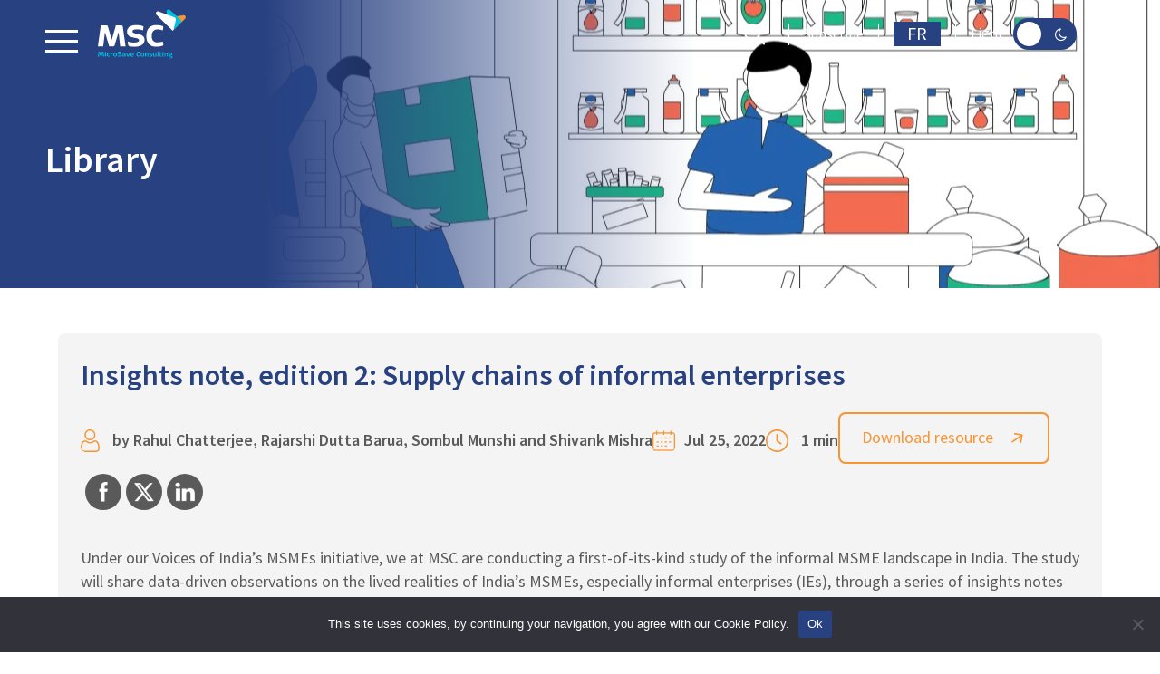

--- FILE ---
content_type: text/html; charset=UTF-8
request_url: https://www.microsave.net/2022/07/25/insights-note-edition-2-supply-chains-of-informal-enterprises/
body_size: 37301
content:
<!doctype html>
<html lang="en-US">
<head>
	<meta charset="UTF-8">
	<meta name="viewport" content="width=device-width, initial-scale=1">
	<link rel="profile" href="https://gmpg.org/xfn/11">
	<link data-minify="1" rel="stylesheet" type="text/css" href="https://www.microsave.net/wp-content/cache/min/1/font-awesome/4.7.0/css/font-awesome.min.css?ver=1768298956">
	<meta name='robots' content='index, follow, max-image-preview:large, max-snippet:-1, max-video-preview:-1' />

	<!-- This site is optimized with the Yoast SEO plugin v26.7 - https://yoast.com/wordpress/plugins/seo/ -->
	<title>Insights Note, Edition 2: Supply Chains of Informal Enterprises</title>
<link data-rocket-prefetch href="https://www.googletagmanager.com" rel="dns-prefetch">
<link data-rocket-prefetch href="https://www.google-analytics.com" rel="dns-prefetch">
<link data-rocket-prefetch href="https://snap.licdn.com" rel="dns-prefetch">
<link data-rocket-prefetch href="https://static.ads-twitter.com" rel="dns-prefetch">
<link data-rocket-prefetch href="https://scripts.clarity.ms" rel="dns-prefetch">
<link data-rocket-prefetch href="https://connect.facebook.net" rel="dns-prefetch">
<link data-rocket-prefetch href="https://www.clarity.ms" rel="dns-prefetch">
<link data-rocket-prefetch href="https://www.youtube.com" rel="dns-prefetch"><link rel="preload" data-rocket-preload as="image" href="https://www.microsave.net/wp-content/uploads/2022/07/ME-Diaries_Technical-Note_Edition-2_1.jpg" fetchpriority="high">
	<meta name="description" content="The insight note concentrates on grocery store supply chains with the broadest potential for intervention and offers suggestions." />
	<link rel="canonical" href="https://www.microsave.net/2022/07/25/insights-note-edition-2-supply-chains-of-informal-enterprises/" />
	<meta property="og:locale" content="en_US" />
	<meta property="og:type" content="article" />
	<meta property="og:title" content="Insights Note, Edition 2: Supply Chains of Informal Enterprises" />
	<meta property="og:description" content="The insight note concentrates on grocery store supply chains with the broadest potential for intervention and offers suggestions." />
	<meta property="og:url" content="https://www.microsave.net/2022/07/25/insights-note-edition-2-supply-chains-of-informal-enterprises/" />
	<meta property="og:site_name" content="MicroSave Consulting (MSC)" />
	<meta property="article:published_time" content="2022-07-25T08:49:43+00:00" />
	<meta property="article:modified_time" content="2023-07-26T12:06:54+00:00" />
	<meta property="og:image" content="https://www.microsave.net/wp-content/uploads/2022/07/ME-Diaries_Technical-Note_Edition-2_1.jpg" />
	<meta property="og:image:width" content="1280" />
	<meta property="og:image:height" content="589" />
	<meta property="og:image:type" content="image/jpeg" />
	<meta name="author" content="MSC" />
	<meta name="twitter:card" content="summary_large_image" />
	<meta name="twitter:label1" content="Written by" />
	<meta name="twitter:data1" content="MSC" />
	<meta name="twitter:label2" content="Est. reading time" />
	<meta name="twitter:data2" content="1 minute" />
	<script type="application/ld+json" class="yoast-schema-graph">{"@context":"https://schema.org","@graph":[{"@type":"Article","@id":"https://www.microsave.net/2022/07/25/insights-note-edition-2-supply-chains-of-informal-enterprises/#article","isPartOf":{"@id":"https://www.microsave.net/2022/07/25/insights-note-edition-2-supply-chains-of-informal-enterprises/"},"author":{"name":"MSC","@id":"https://www.microsave.net/#/schema/person/e19f5ebb72ea437cf9ce6cefb7cd00b3"},"headline":"Insights note, edition 2: Supply chains of informal enterprises","datePublished":"2022-07-25T08:49:43+00:00","dateModified":"2023-07-26T12:06:54+00:00","mainEntityOfPage":{"@id":"https://www.microsave.net/2022/07/25/insights-note-edition-2-supply-chains-of-informal-enterprises/"},"wordCount":119,"commentCount":0,"image":{"@id":"https://www.microsave.net/2022/07/25/insights-note-edition-2-supply-chains-of-informal-enterprises/#primaryimage"},"thumbnailUrl":"https://www.microsave.net/wp-content/uploads/2022/07/ME-Diaries_Technical-Note_Edition-2_1.jpg","keywords":["informal MSME landscape in India","Insights note","MSME landscape in India","MSMEs initiative","supply chains for informal enterprise","supply chains of informal enterprises"],"articleSection":["Publication"],"inLanguage":"en-US","potentialAction":[{"@type":"CommentAction","name":"Comment","target":["https://www.microsave.net/2022/07/25/insights-note-edition-2-supply-chains-of-informal-enterprises/#respond"]}]},{"@type":"WebPage","@id":"https://www.microsave.net/2022/07/25/insights-note-edition-2-supply-chains-of-informal-enterprises/","url":"https://www.microsave.net/2022/07/25/insights-note-edition-2-supply-chains-of-informal-enterprises/","name":"Insights Note, Edition 2: Supply Chains of Informal Enterprises","isPartOf":{"@id":"https://www.microsave.net/#website"},"primaryImageOfPage":{"@id":"https://www.microsave.net/2022/07/25/insights-note-edition-2-supply-chains-of-informal-enterprises/#primaryimage"},"image":{"@id":"https://www.microsave.net/2022/07/25/insights-note-edition-2-supply-chains-of-informal-enterprises/#primaryimage"},"thumbnailUrl":"https://www.microsave.net/wp-content/uploads/2022/07/ME-Diaries_Technical-Note_Edition-2_1.jpg","datePublished":"2022-07-25T08:49:43+00:00","dateModified":"2023-07-26T12:06:54+00:00","author":{"@id":"https://www.microsave.net/#/schema/person/e19f5ebb72ea437cf9ce6cefb7cd00b3"},"description":"The insight note concentrates on grocery store supply chains with the broadest potential for intervention and offers suggestions.","breadcrumb":{"@id":"https://www.microsave.net/2022/07/25/insights-note-edition-2-supply-chains-of-informal-enterprises/#breadcrumb"},"inLanguage":"en-US","potentialAction":[{"@type":"ReadAction","target":["https://www.microsave.net/2022/07/25/insights-note-edition-2-supply-chains-of-informal-enterprises/"]}]},{"@type":"ImageObject","inLanguage":"en-US","@id":"https://www.microsave.net/2022/07/25/insights-note-edition-2-supply-chains-of-informal-enterprises/#primaryimage","url":"https://www.microsave.net/wp-content/uploads/2022/07/ME-Diaries_Technical-Note_Edition-2_1.jpg","contentUrl":"https://www.microsave.net/wp-content/uploads/2022/07/ME-Diaries_Technical-Note_Edition-2_1.jpg","width":1280,"height":589,"caption":"ME-Diaries_Technical-Note_Edition-2_1"},{"@type":"BreadcrumbList","@id":"https://www.microsave.net/2022/07/25/insights-note-edition-2-supply-chains-of-informal-enterprises/#breadcrumb","itemListElement":[{"@type":"ListItem","position":1,"name":"Home","item":"https://www.microsave.net/"},{"@type":"ListItem","position":2,"name":"Blog","item":"https://www.microsave.net/blog/"},{"@type":"ListItem","position":3,"name":"Insights note, edition 2: Supply chains of informal enterprises"}]},{"@type":"WebSite","@id":"https://www.microsave.net/#website","url":"https://www.microsave.net/","name":"MicroSave Consulting (MSC)","description":"Market-led solutions for financial services","potentialAction":[{"@type":"SearchAction","target":{"@type":"EntryPoint","urlTemplate":"https://www.microsave.net/?s={search_term_string}"},"query-input":{"@type":"PropertyValueSpecification","valueRequired":true,"valueName":"search_term_string"}}],"inLanguage":"en-US"},{"@type":"Person","@id":"https://www.microsave.net/#/schema/person/e19f5ebb72ea437cf9ce6cefb7cd00b3","name":"MSC","image":{"@type":"ImageObject","inLanguage":"en-US","@id":"https://www.microsave.net/#/schema/person/image/","url":"https://secure.gravatar.com/avatar/1077c671b648ab6bd0232d722547458e6c2059904a88d52176c542b8fa665a4f?s=96&d=mm&r=g","contentUrl":"https://secure.gravatar.com/avatar/1077c671b648ab6bd0232d722547458e6c2059904a88d52176c542b8fa665a4f?s=96&d=mm&r=g","caption":"MSC"},"description":"MicroSave Consulting (MSC) is a boutique consulting firm that has, for 25 years, pushed the world towards meaningful financial, social, and economic inclusion.","url":"https://www.microsave.net/author/msc/"}]}</script>
	<!-- / Yoast SEO plugin. -->


<link rel='dns-prefetch' href='//unpkg.com' />
<link rel='dns-prefetch' href='//cdnjs.cloudflare.com' />
<link rel='dns-prefetch' href='//code.jquery.com' />

<link rel="alternate" type="application/rss+xml" title="MicroSave Consulting (MSC) &raquo; Feed" href="https://www.microsave.net/feed/" />
<link rel="alternate" type="application/rss+xml" title="MicroSave Consulting (MSC) &raquo; Comments Feed" href="https://www.microsave.net/comments/feed/" />
<link rel="alternate" type="application/rss+xml" title="MicroSave Consulting (MSC) &raquo; Insights note, edition 2: Supply chains of informal enterprises Comments Feed" href="https://www.microsave.net/2022/07/25/insights-note-edition-2-supply-chains-of-informal-enterprises/feed/" />
<link rel="alternate" title="oEmbed (JSON)" type="application/json+oembed" href="https://www.microsave.net/wp-json/oembed/1.0/embed?url=https%3A%2F%2Fwww.microsave.net%2F2022%2F07%2F25%2Finsights-note-edition-2-supply-chains-of-informal-enterprises%2F" />
<link rel="alternate" title="oEmbed (XML)" type="text/xml+oembed" href="https://www.microsave.net/wp-json/oembed/1.0/embed?url=https%3A%2F%2Fwww.microsave.net%2F2022%2F07%2F25%2Finsights-note-edition-2-supply-chains-of-informal-enterprises%2F&#038;format=xml" />
<style id='wp-img-auto-sizes-contain-inline-css'>
img:is([sizes=auto i],[sizes^="auto," i]){contain-intrinsic-size:3000px 1500px}
/*# sourceURL=wp-img-auto-sizes-contain-inline-css */
</style>
<style id='wp-emoji-styles-inline-css'>

	img.wp-smiley, img.emoji {
		display: inline !important;
		border: none !important;
		box-shadow: none !important;
		height: 1em !important;
		width: 1em !important;
		margin: 0 0.07em !important;
		vertical-align: -0.1em !important;
		background: none !important;
		padding: 0 !important;
	}
/*# sourceURL=wp-emoji-styles-inline-css */
</style>
<style id='wp-block-library-inline-css'>
:root{--wp-block-synced-color:#7a00df;--wp-block-synced-color--rgb:122,0,223;--wp-bound-block-color:var(--wp-block-synced-color);--wp-editor-canvas-background:#ddd;--wp-admin-theme-color:#007cba;--wp-admin-theme-color--rgb:0,124,186;--wp-admin-theme-color-darker-10:#006ba1;--wp-admin-theme-color-darker-10--rgb:0,107,160.5;--wp-admin-theme-color-darker-20:#005a87;--wp-admin-theme-color-darker-20--rgb:0,90,135;--wp-admin-border-width-focus:2px}@media (min-resolution:192dpi){:root{--wp-admin-border-width-focus:1.5px}}.wp-element-button{cursor:pointer}:root .has-very-light-gray-background-color{background-color:#eee}:root .has-very-dark-gray-background-color{background-color:#313131}:root .has-very-light-gray-color{color:#eee}:root .has-very-dark-gray-color{color:#313131}:root .has-vivid-green-cyan-to-vivid-cyan-blue-gradient-background{background:linear-gradient(135deg,#00d084,#0693e3)}:root .has-purple-crush-gradient-background{background:linear-gradient(135deg,#34e2e4,#4721fb 50%,#ab1dfe)}:root .has-hazy-dawn-gradient-background{background:linear-gradient(135deg,#faaca8,#dad0ec)}:root .has-subdued-olive-gradient-background{background:linear-gradient(135deg,#fafae1,#67a671)}:root .has-atomic-cream-gradient-background{background:linear-gradient(135deg,#fdd79a,#004a59)}:root .has-nightshade-gradient-background{background:linear-gradient(135deg,#330968,#31cdcf)}:root .has-midnight-gradient-background{background:linear-gradient(135deg,#020381,#2874fc)}:root{--wp--preset--font-size--normal:16px;--wp--preset--font-size--huge:42px}.has-regular-font-size{font-size:1em}.has-larger-font-size{font-size:2.625em}.has-normal-font-size{font-size:var(--wp--preset--font-size--normal)}.has-huge-font-size{font-size:var(--wp--preset--font-size--huge)}.has-text-align-center{text-align:center}.has-text-align-left{text-align:left}.has-text-align-right{text-align:right}.has-fit-text{white-space:nowrap!important}#end-resizable-editor-section{display:none}.aligncenter{clear:both}.items-justified-left{justify-content:flex-start}.items-justified-center{justify-content:center}.items-justified-right{justify-content:flex-end}.items-justified-space-between{justify-content:space-between}.screen-reader-text{border:0;clip-path:inset(50%);height:1px;margin:-1px;overflow:hidden;padding:0;position:absolute;width:1px;word-wrap:normal!important}.screen-reader-text:focus{background-color:#ddd;clip-path:none;color:#444;display:block;font-size:1em;height:auto;left:5px;line-height:normal;padding:15px 23px 14px;text-decoration:none;top:5px;width:auto;z-index:100000}html :where(.has-border-color){border-style:solid}html :where([style*=border-top-color]){border-top-style:solid}html :where([style*=border-right-color]){border-right-style:solid}html :where([style*=border-bottom-color]){border-bottom-style:solid}html :where([style*=border-left-color]){border-left-style:solid}html :where([style*=border-width]){border-style:solid}html :where([style*=border-top-width]){border-top-style:solid}html :where([style*=border-right-width]){border-right-style:solid}html :where([style*=border-bottom-width]){border-bottom-style:solid}html :where([style*=border-left-width]){border-left-style:solid}html :where(img[class*=wp-image-]){height:auto;max-width:100%}:where(figure){margin:0 0 1em}html :where(.is-position-sticky){--wp-admin--admin-bar--position-offset:var(--wp-admin--admin-bar--height,0px)}@media screen and (max-width:600px){html :where(.is-position-sticky){--wp-admin--admin-bar--position-offset:0px}}

/*# sourceURL=wp-block-library-inline-css */
</style><style id='global-styles-inline-css'>
:root{--wp--preset--aspect-ratio--square: 1;--wp--preset--aspect-ratio--4-3: 4/3;--wp--preset--aspect-ratio--3-4: 3/4;--wp--preset--aspect-ratio--3-2: 3/2;--wp--preset--aspect-ratio--2-3: 2/3;--wp--preset--aspect-ratio--16-9: 16/9;--wp--preset--aspect-ratio--9-16: 9/16;--wp--preset--color--black: #000000;--wp--preset--color--cyan-bluish-gray: #abb8c3;--wp--preset--color--white: #ffffff;--wp--preset--color--pale-pink: #f78da7;--wp--preset--color--vivid-red: #cf2e2e;--wp--preset--color--luminous-vivid-orange: #ff6900;--wp--preset--color--luminous-vivid-amber: #fcb900;--wp--preset--color--light-green-cyan: #7bdcb5;--wp--preset--color--vivid-green-cyan: #00d084;--wp--preset--color--pale-cyan-blue: #8ed1fc;--wp--preset--color--vivid-cyan-blue: #0693e3;--wp--preset--color--vivid-purple: #9b51e0;--wp--preset--gradient--vivid-cyan-blue-to-vivid-purple: linear-gradient(135deg,rgb(6,147,227) 0%,rgb(155,81,224) 100%);--wp--preset--gradient--light-green-cyan-to-vivid-green-cyan: linear-gradient(135deg,rgb(122,220,180) 0%,rgb(0,208,130) 100%);--wp--preset--gradient--luminous-vivid-amber-to-luminous-vivid-orange: linear-gradient(135deg,rgb(252,185,0) 0%,rgb(255,105,0) 100%);--wp--preset--gradient--luminous-vivid-orange-to-vivid-red: linear-gradient(135deg,rgb(255,105,0) 0%,rgb(207,46,46) 100%);--wp--preset--gradient--very-light-gray-to-cyan-bluish-gray: linear-gradient(135deg,rgb(238,238,238) 0%,rgb(169,184,195) 100%);--wp--preset--gradient--cool-to-warm-spectrum: linear-gradient(135deg,rgb(74,234,220) 0%,rgb(151,120,209) 20%,rgb(207,42,186) 40%,rgb(238,44,130) 60%,rgb(251,105,98) 80%,rgb(254,248,76) 100%);--wp--preset--gradient--blush-light-purple: linear-gradient(135deg,rgb(255,206,236) 0%,rgb(152,150,240) 100%);--wp--preset--gradient--blush-bordeaux: linear-gradient(135deg,rgb(254,205,165) 0%,rgb(254,45,45) 50%,rgb(107,0,62) 100%);--wp--preset--gradient--luminous-dusk: linear-gradient(135deg,rgb(255,203,112) 0%,rgb(199,81,192) 50%,rgb(65,88,208) 100%);--wp--preset--gradient--pale-ocean: linear-gradient(135deg,rgb(255,245,203) 0%,rgb(182,227,212) 50%,rgb(51,167,181) 100%);--wp--preset--gradient--electric-grass: linear-gradient(135deg,rgb(202,248,128) 0%,rgb(113,206,126) 100%);--wp--preset--gradient--midnight: linear-gradient(135deg,rgb(2,3,129) 0%,rgb(40,116,252) 100%);--wp--preset--font-size--small: 13px;--wp--preset--font-size--medium: 20px;--wp--preset--font-size--large: 36px;--wp--preset--font-size--x-large: 42px;--wp--preset--spacing--20: 0.44rem;--wp--preset--spacing--30: 0.67rem;--wp--preset--spacing--40: 1rem;--wp--preset--spacing--50: 1.5rem;--wp--preset--spacing--60: 2.25rem;--wp--preset--spacing--70: 3.38rem;--wp--preset--spacing--80: 5.06rem;--wp--preset--shadow--natural: 6px 6px 9px rgba(0, 0, 0, 0.2);--wp--preset--shadow--deep: 12px 12px 50px rgba(0, 0, 0, 0.4);--wp--preset--shadow--sharp: 6px 6px 0px rgba(0, 0, 0, 0.2);--wp--preset--shadow--outlined: 6px 6px 0px -3px rgb(255, 255, 255), 6px 6px rgb(0, 0, 0);--wp--preset--shadow--crisp: 6px 6px 0px rgb(0, 0, 0);}:where(.is-layout-flex){gap: 0.5em;}:where(.is-layout-grid){gap: 0.5em;}body .is-layout-flex{display: flex;}.is-layout-flex{flex-wrap: wrap;align-items: center;}.is-layout-flex > :is(*, div){margin: 0;}body .is-layout-grid{display: grid;}.is-layout-grid > :is(*, div){margin: 0;}:where(.wp-block-columns.is-layout-flex){gap: 2em;}:where(.wp-block-columns.is-layout-grid){gap: 2em;}:where(.wp-block-post-template.is-layout-flex){gap: 1.25em;}:where(.wp-block-post-template.is-layout-grid){gap: 1.25em;}.has-black-color{color: var(--wp--preset--color--black) !important;}.has-cyan-bluish-gray-color{color: var(--wp--preset--color--cyan-bluish-gray) !important;}.has-white-color{color: var(--wp--preset--color--white) !important;}.has-pale-pink-color{color: var(--wp--preset--color--pale-pink) !important;}.has-vivid-red-color{color: var(--wp--preset--color--vivid-red) !important;}.has-luminous-vivid-orange-color{color: var(--wp--preset--color--luminous-vivid-orange) !important;}.has-luminous-vivid-amber-color{color: var(--wp--preset--color--luminous-vivid-amber) !important;}.has-light-green-cyan-color{color: var(--wp--preset--color--light-green-cyan) !important;}.has-vivid-green-cyan-color{color: var(--wp--preset--color--vivid-green-cyan) !important;}.has-pale-cyan-blue-color{color: var(--wp--preset--color--pale-cyan-blue) !important;}.has-vivid-cyan-blue-color{color: var(--wp--preset--color--vivid-cyan-blue) !important;}.has-vivid-purple-color{color: var(--wp--preset--color--vivid-purple) !important;}.has-black-background-color{background-color: var(--wp--preset--color--black) !important;}.has-cyan-bluish-gray-background-color{background-color: var(--wp--preset--color--cyan-bluish-gray) !important;}.has-white-background-color{background-color: var(--wp--preset--color--white) !important;}.has-pale-pink-background-color{background-color: var(--wp--preset--color--pale-pink) !important;}.has-vivid-red-background-color{background-color: var(--wp--preset--color--vivid-red) !important;}.has-luminous-vivid-orange-background-color{background-color: var(--wp--preset--color--luminous-vivid-orange) !important;}.has-luminous-vivid-amber-background-color{background-color: var(--wp--preset--color--luminous-vivid-amber) !important;}.has-light-green-cyan-background-color{background-color: var(--wp--preset--color--light-green-cyan) !important;}.has-vivid-green-cyan-background-color{background-color: var(--wp--preset--color--vivid-green-cyan) !important;}.has-pale-cyan-blue-background-color{background-color: var(--wp--preset--color--pale-cyan-blue) !important;}.has-vivid-cyan-blue-background-color{background-color: var(--wp--preset--color--vivid-cyan-blue) !important;}.has-vivid-purple-background-color{background-color: var(--wp--preset--color--vivid-purple) !important;}.has-black-border-color{border-color: var(--wp--preset--color--black) !important;}.has-cyan-bluish-gray-border-color{border-color: var(--wp--preset--color--cyan-bluish-gray) !important;}.has-white-border-color{border-color: var(--wp--preset--color--white) !important;}.has-pale-pink-border-color{border-color: var(--wp--preset--color--pale-pink) !important;}.has-vivid-red-border-color{border-color: var(--wp--preset--color--vivid-red) !important;}.has-luminous-vivid-orange-border-color{border-color: var(--wp--preset--color--luminous-vivid-orange) !important;}.has-luminous-vivid-amber-border-color{border-color: var(--wp--preset--color--luminous-vivid-amber) !important;}.has-light-green-cyan-border-color{border-color: var(--wp--preset--color--light-green-cyan) !important;}.has-vivid-green-cyan-border-color{border-color: var(--wp--preset--color--vivid-green-cyan) !important;}.has-pale-cyan-blue-border-color{border-color: var(--wp--preset--color--pale-cyan-blue) !important;}.has-vivid-cyan-blue-border-color{border-color: var(--wp--preset--color--vivid-cyan-blue) !important;}.has-vivid-purple-border-color{border-color: var(--wp--preset--color--vivid-purple) !important;}.has-vivid-cyan-blue-to-vivid-purple-gradient-background{background: var(--wp--preset--gradient--vivid-cyan-blue-to-vivid-purple) !important;}.has-light-green-cyan-to-vivid-green-cyan-gradient-background{background: var(--wp--preset--gradient--light-green-cyan-to-vivid-green-cyan) !important;}.has-luminous-vivid-amber-to-luminous-vivid-orange-gradient-background{background: var(--wp--preset--gradient--luminous-vivid-amber-to-luminous-vivid-orange) !important;}.has-luminous-vivid-orange-to-vivid-red-gradient-background{background: var(--wp--preset--gradient--luminous-vivid-orange-to-vivid-red) !important;}.has-very-light-gray-to-cyan-bluish-gray-gradient-background{background: var(--wp--preset--gradient--very-light-gray-to-cyan-bluish-gray) !important;}.has-cool-to-warm-spectrum-gradient-background{background: var(--wp--preset--gradient--cool-to-warm-spectrum) !important;}.has-blush-light-purple-gradient-background{background: var(--wp--preset--gradient--blush-light-purple) !important;}.has-blush-bordeaux-gradient-background{background: var(--wp--preset--gradient--blush-bordeaux) !important;}.has-luminous-dusk-gradient-background{background: var(--wp--preset--gradient--luminous-dusk) !important;}.has-pale-ocean-gradient-background{background: var(--wp--preset--gradient--pale-ocean) !important;}.has-electric-grass-gradient-background{background: var(--wp--preset--gradient--electric-grass) !important;}.has-midnight-gradient-background{background: var(--wp--preset--gradient--midnight) !important;}.has-small-font-size{font-size: var(--wp--preset--font-size--small) !important;}.has-medium-font-size{font-size: var(--wp--preset--font-size--medium) !important;}.has-large-font-size{font-size: var(--wp--preset--font-size--large) !important;}.has-x-large-font-size{font-size: var(--wp--preset--font-size--x-large) !important;}
/*# sourceURL=global-styles-inline-css */
</style>

<style id='classic-theme-styles-inline-css'>
/*! This file is auto-generated */
.wp-block-button__link{color:#fff;background-color:#32373c;border-radius:9999px;box-shadow:none;text-decoration:none;padding:calc(.667em + 2px) calc(1.333em + 2px);font-size:1.125em}.wp-block-file__button{background:#32373c;color:#fff;text-decoration:none}
/*# sourceURL=/wp-includes/css/classic-themes.min.css */
</style>
<link rel='stylesheet' id='cookie-notice-front-css' href='https://www.microsave.net/wp-content/plugins/cookie-notice/css/front.min.css?ver=2.5.11' media='all' />
<link rel='stylesheet' id='ctf_styles-css' href='https://www.microsave.net/wp-content/cache/background-css/1/www.microsave.net/wp-content/plugins/custom-twitter-feeds-pro/css/ctf-styles.min.css?ver=2.5.2&wpr_t=1768802417' media='all' />
<link data-minify="1" rel='stylesheet' id='SFSImainCss-css' href='https://www.microsave.net/wp-content/cache/background-css/1/www.microsave.net/wp-content/cache/min/1/wp-content/plugins/ultimate-social-media-icons/css/sfsi-style.css?ver=1768298957&wpr_t=1768802417' media='all' />
<link data-minify="1" rel='stylesheet' id='contact-form-7-css' href='https://www.microsave.net/wp-content/cache/min/1/wp-content/plugins/contact-form-7/includes/css/styles.css?ver=1768298957' media='all' />
<style id='contact-form-7-inline-css'>
.wpcf7 .wpcf7-recaptcha iframe {margin-bottom: 0;}.wpcf7 .wpcf7-recaptcha[data-align="center"] > div {margin: 0 auto;}.wpcf7 .wpcf7-recaptcha[data-align="right"] > div {margin: 0 0 0 auto;}
/*# sourceURL=contact-form-7-inline-css */
</style>
<link data-minify="1" rel='stylesheet' id='wpcf7-redirect-script-frontend-css' href='https://www.microsave.net/wp-content/cache/min/1/wp-content/plugins/wpcf7-redirect/build/assets/frontend-script.css?ver=1768298957' media='all' />
<link rel='stylesheet' id='bootstrap-css' href='https://www.microsave.net/wp-content/themes/microsave/css/bootstrap.min.css?ver=1716378353' media='all' />
<link rel='stylesheet' id='owl-css-css' href='https://www.microsave.net/wp-content/cache/background-css/1/www.microsave.net/wp-content/themes/microsave/css/owl.carousel.min.css?ver=1716378354&wpr_t=1768802417' media='all' />
<link rel='stylesheet' id='variables-css' href='https://www.microsave.net/wp-content/themes/microsave/css/variables.css?ver=1716378354' media='all' />
<link rel='stylesheet' id='fonts-css' href='https://www.microsave.net/wp-content/themes/microsave/css/fonts.css?ver=1716378353' media='all' />
<link rel='stylesheet' id='aboutuspage-css' href='https://www.microsave.net/wp-content/cache/background-css/1/www.microsave.net/wp-content/themes/microsave/css/aboutuspage.css?ver=1763446063&wpr_t=1768802417' media='all' />
<link rel='stylesheet' id='libraryinner-css' href='https://www.microsave.net/wp-content/cache/background-css/1/www.microsave.net/wp-content/themes/microsave/css/library-inner.css?ver=1742289896&wpr_t=1768802417' media='all' />
<link rel='stylesheet' id='careerinner-css' href='https://www.microsave.net/wp-content/cache/background-css/1/www.microsave.net/wp-content/themes/microsave/css/career-inner.css?ver=1763035680&wpr_t=1768802417' media='all' />
<link rel='stylesheet' id='authorsinner-page-css' href='https://www.microsave.net/wp-content/cache/background-css/1/www.microsave.net/wp-content/themes/microsave/css/authors-inner.css?ver=1752211789&wpr_t=1768802417' media='all' />
<link rel='stylesheet' id='msc-main-css' href='https://www.microsave.net/wp-content/cache/background-css/1/www.microsave.net/wp-content/themes/microsave/css/msc-main.css?ver=1765178371&wpr_t=1768802417' media='all' />
<link rel='stylesheet' id='msc-media-css' href='https://www.microsave.net/wp-content/cache/background-css/1/www.microsave.net/wp-content/themes/microsave/css/msc-media.css?ver=1768197160&wpr_t=1768802417' media='all' />
<link rel='stylesheet' id='variables-media-css' href='https://www.microsave.net/wp-content/themes/microsave/css/variables-media.css?ver=1716378354' media='all' />
<link rel='stylesheet' id='sectorpage-css' href='https://www.microsave.net/wp-content/cache/background-css/1/www.microsave.net/wp-content/themes/microsave/css/sectorpage.css?ver=1742215518&wpr_t=1768802417' media='all' />
<link data-minify="1" rel='stylesheet' id='dflip-style-css' href='https://www.microsave.net/wp-content/cache/min/1/wp-content/plugins/3d-flipbook-dflip-lite/assets/css/dflip.min.css?ver=1768298957' media='all' />
<link data-minify="1" rel='stylesheet' id='simple-favorites-css' href='https://www.microsave.net/wp-content/cache/min/1/wp-content/plugins/favorites/assets/css/favorites.css?ver=1768298957' media='all' />
<style id='rocket-lazyload-inline-css'>
.rll-youtube-player{position:relative;padding-bottom:56.23%;height:0;overflow:hidden;max-width:100%;}.rll-youtube-player:focus-within{outline: 2px solid currentColor;outline-offset: 5px;}.rll-youtube-player iframe{position:absolute;top:0;left:0;width:100%;height:100%;z-index:100;background:0 0}.rll-youtube-player img{bottom:0;display:block;left:0;margin:auto;max-width:100%;width:100%;position:absolute;right:0;top:0;border:none;height:auto;-webkit-transition:.4s all;-moz-transition:.4s all;transition:.4s all}.rll-youtube-player img:hover{-webkit-filter:brightness(75%)}.rll-youtube-player .play{height:100%;width:100%;left:0;top:0;position:absolute;background:var(--wpr-bg-02ab9df1-1c5e-495f-af41-4fbb70e696a7) no-repeat center;background-color: transparent !important;cursor:pointer;border:none;}
/*# sourceURL=rocket-lazyload-inline-css */
</style>
<script id="cookie-notice-front-js-before">
var cnArgs = {"ajaxUrl":"https:\/\/www.microsave.net\/wp-admin\/admin-ajax.php","nonce":"4f62c98696","hideEffect":"fade","position":"bottom","onScroll":false,"onScrollOffset":100,"onClick":false,"cookieName":"cookie_notice_accepted","cookieTime":2592000,"cookieTimeRejected":2592000,"globalCookie":false,"redirection":false,"cache":true,"revokeCookies":false,"revokeCookiesOpt":"automatic"};

//# sourceURL=cookie-notice-front-js-before
</script>
<script src="https://www.microsave.net/wp-content/plugins/cookie-notice/js/front.min.js?ver=2.5.11" id="cookie-notice-front-js" data-rocket-defer defer></script>
<script src="https://www.microsave.net/wp-includes/js/jquery/jquery.min.js?ver=3.7.1" id="jquery-core-js" data-rocket-defer defer></script>
<script src="https://www.microsave.net/wp-includes/js/jquery/jquery-migrate.min.js?ver=3.4.1" id="jquery-migrate-js" data-rocket-defer defer></script>
<script id="favorites-js-extra">
var favorites_data = {"ajaxurl":"https://www.microsave.net/wp-admin/admin-ajax.php","nonce":"a3cc653066","favorite":"\u003Ci class='fa fa-bookmark-o unfavorite'\u003E\u003C/i\u003E","favorited":"\u003Ci class='fa fa-bookmark'\u003E\u003C/i\u003E","includecount":"","indicate_loading":"","loading_text":"Loading","loading_image":"\u003Cspan class=\"sf-icon-spinner-wrapper\"\u003E\u003Ci class=\"sf-icon-spinner\"\u003E\u003C/i\u003E\u003C/span\u003E","loading_image_active":"\u003Cspan class=\"sf-icon-spinner-wrapper active\"\u003E\u003Ci class=\"sf-icon-spinner active\"\u003E\u003C/i\u003E\u003C/span\u003E","loading_image_preload":"","cache_enabled":"1","button_options":{"button_type":"custom","custom_colors":true,"box_shadow":false,"include_count":false,"default":{"background_default":"#ffffff","border_default":"#5a5a5a","text_default":"#ffffff","icon_default":"#ffffff","count_default":false},"active":{"background_active":"#5a5a5a","border_active":"#5a5a5a","text_active":false,"icon_active":false,"count_active":false}},"authentication_modal_content":"\u003Cp\u003EPlease login to add favorites.\u003C/p\u003E\n\u003Cp\u003E\u003Ca href=\"#\" data-favorites-modal-close\u003EDismiss this notice\u003C/a\u003E\u003C/p\u003E\n","authentication_redirect":"","dev_mode":"1","logged_in":"","user_id":"0","authentication_redirect_url":"https://www.microsave.net/microwebsite-admin/"};
//# sourceURL=favorites-js-extra
</script>
<script src="https://www.microsave.net/wp-content/plugins/favorites/assets/js/favorites.js?ver=2.3.6" id="favorites-js" data-rocket-defer defer></script>
<link rel="https://api.w.org/" href="https://www.microsave.net/wp-json/" /><link rel="alternate" title="JSON" type="application/json" href="https://www.microsave.net/wp-json/wp/v2/posts/20962" /><link rel="EditURI" type="application/rsd+xml" title="RSD" href="https://www.microsave.net/xmlrpc.php?rsd" />

<link rel='shortlink' href='https://www.microsave.net/?p=20962' />
<meta name="follow.[base64]" content="azakxm5cH90DGw8cRJ3B"/>		<style type="text/css">.pp-podcast {opacity: 0;}</style>
		<link rel="pingback" href="https://www.microsave.net/xmlrpc.php"><link rel="icon" href="https://www.microsave.net/wp-content/uploads/2024/05/favicon.png" sizes="32x32" />
<link rel="icon" href="https://www.microsave.net/wp-content/uploads/2024/05/favicon.png" sizes="192x192" />
<link rel="apple-touch-icon" href="https://www.microsave.net/wp-content/uploads/2024/05/favicon.png" />
<meta name="msapplication-TileImage" content="https://www.microsave.net/wp-content/uploads/2024/05/favicon.png" />
<noscript><style id="rocket-lazyload-nojs-css">.rll-youtube-player, [data-lazy-src]{display:none !important;}</style></noscript><!-- 	<script id="mcjs">!function(c,h,i,m,p){m=c.createElement(h),p=c.getElementsByTagName(h)[0],m.async=1,m.src=i,p.parentNode.insertBefore(m,p)}(document,"script","https://chimpstatic.com/mcjs-connected/js/users/cd249387ab2105a8714dc5bbb/549905324b186b42ad2141f2f.js");</script> -->
	<!-- Google tag (gtag.js) --> 
	<script async src="https://www.googletagmanager.com/gtag/js?id=G-SKY6P267S3"></script> <script> window.dataLayer = window.dataLayer || []; function gtag(){dataLayer.push(arguments);} gtag('js', new Date()); gtag('config', 'G-SKY6P267S3'); </script>
  <!-- Google Tag Manager -->
  <script>
   (function(w,d,s,l,i){w[l]=w[l]||[];w[l].push({'gtm.start':
   new Date().getTime(),event:'gtm.js'});var f=d.getElementsByTagName(s)[0],
   j=d.createElement(s),dl=l!='dataLayer'?'&l='+l:'';j.async=true;j.src=
   'https://www.googletagmanager.com/gtm.js?id='+i+dl;f.parentNode.insertBefore(j,f);
   })(window,document,'script','dataLayer','GTM-KNDLM5T'); 
  </script>
  <!-- End Google Tag Manager -->

  <script type="text/javascript">
    (function(c,l,a,r,i,t,y){
        c[a]=c[a]||function(){(c[a].q=c[a].q||[]).push(arguments)};
        t=l.createElement(r);t.async=1;t.src="https://www.clarity.ms/tag/"+i;
        y=l.getElementsByTagName(r)[0];y.parentNode.insertBefore(t,y);
    })(window, document, "clarity", "script", "p53eehvof3");
</script>

<!-- Google Tag Manager (noscript) -->
<noscript><iframe src="https://www.googletagmanager.com/ns.html?id=GTM-PD3MKJ9X"
height="0" width="0" style="display:none;visibility:hidden"></iframe></noscript>
<!-- End Google Tag Manager (noscript) -->

<!-- Google Tag Manager -->
<script>(function(w,d,s,l,i){w[l]=w[l]||[];w[l].push({'gtm.start':
new Date().getTime(),event:'gtm.js'});var f=d.getElementsByTagName(s)[0],
j=d.createElement(s),dl=l!='dataLayer'?'&l='+l:'';j.async=true;j.src=
'https://www.googletagmanager.com/gtm.js?id='+i+dl;f.parentNode.insertBefore(j,f);
})(window,document,'script','dataLayer','GTM-PD3MKJ9X');</script>
<!-- End Google Tag Manager -->

<style id="wpr-lazyload-bg-container"></style><style id="wpr-lazyload-bg-exclusion"></style>
<noscript>
<style id="wpr-lazyload-bg-nostyle">.ctf_lb-nav a.ctf_lb-prev{--wpr-bg-6d9a6e1e-f94b-4578-b0f0-ae99a2aa42f0: url('https://www.microsave.net/wp-content/plugins/custom-twitter-feeds-pro/img/ctf-sprite.png');}.ctf-audio-iframe .ctf_lb-nav a.ctf_lb-prev{--wpr-bg-e1202f8f-b6a1-42bc-bc16-f0441c588c66: url('https://www.microsave.net/wp-content/plugins/custom-twitter-feeds-pro/img/prev.png');}.ctf_lb-nav a.ctf_lb-next{--wpr-bg-87bded80-492e-428b-be1e-7e7963787f21: url('https://www.microsave.net/wp-content/plugins/custom-twitter-feeds-pro/img/ctf-sprite.png');}.ctf_lb-nav span{--wpr-bg-1f39ef9a-77b1-4d3f-8605-2d872edf71ca: url('https://www.microsave.net/wp-content/plugins/custom-twitter-feeds-pro/img/ctf-sprite.png');}.ctf_lb-data .ctf_lb-close{--wpr-bg-ea54bf50-93b8-42c1-89c6-344c55b6f291: url('https://www.microsave.net/wp-content/plugins/custom-twitter-feeds-pro/img/ctf-sprite.png');}.tab4 ul.like_icon li span{--wpr-bg-dbce7fd6-406c-4c5c-aa98-3f5e6fd774cf: url('https://www.microsave.net/wp-content/plugins/ultimate-social-media-icons/images/count_bg.png');}.sfsi_mainContainer .checkbox{--wpr-bg-ce0283aa-0a74-4e00-9586-6bdc10c8ebe4: url('https://www.microsave.net/wp-content/plugins/ultimate-social-media-icons/images/check_bg.jpg');}.sfsi_mainContainer .radio{--wpr-bg-151f1cf1-b0fd-47b1-b3c6-870e80de7cf6: url('https://www.microsave.net/wp-content/plugins/ultimate-social-media-icons/images/radio_bg.png');}.sfsi_mainContainer .select{--wpr-bg-e63862e1-dee9-4d9e-8971-448d38208462: url('https://www.microsave.net/wp-content/plugins/ultimate-social-media-icons/images/select_bg.jpg');}.specify_counts .social_icon_like li span{--wpr-bg-c7a138f5-0e1e-4a84-a7d0-0b9ee3594b3a: url('https://www.microsave.net/wp-content/plugins/ultimate-social-media-icons/images/count_bg.jpg');}.sticking .field .select{--wpr-bg-4bf48b18-0068-4d99-bff3-1b3ed49342e1: url('https://www.microsave.net/wp-content/plugins/ultimate-social-media-icons/images/select_bg1.jpg');}ul.tab_3_list li{--wpr-bg-4ce130df-43c5-4530-8030-fa0536d1ee89: url('https://www.microsave.net/wp-content/plugins/ultimate-social-media-icons/images/tab_3_list_bg.jpg');}.tab5 ul.tab_3_list li{--wpr-bg-80021609-b838-4c59-a255-e1944e92085f: url('https://www.microsave.net/wp-content/plugins/ultimate-social-media-icons/images/tab_3_list_bg.jpg');}#sfpageLoad{--wpr-bg-9cd38261-d07e-43b8-bb1f-043a71b1166c: url('https://www.microsave.net/wp-content/plugins/ultimate-social-media-icons/images/ajax-loader.gif');}.sfsi_tool_tip_2 .bot_arow{--wpr-bg-d1d009ef-95f2-46ac-b194-90051d97d762: url('https://www.microsave.net/wp-content/plugins/ultimate-social-media-icons/images/bot_tip_icn.png');}.tab7 .like_pop_box .sfsi_Popinner ul li span{--wpr-bg-72eae29f-619d-4451-816f-7969bb8a204c: url('https://www.microsave.net/wp-content/plugins/ultimate-social-media-icons/images/count_bg.png');}.sfsi_Sicons:not(.sfsi_Sicons_position_right) .sf_subscrbe .bot_no{--wpr-bg-81c3ea10-c26a-476b-b760-b16c0818b017: url('https://www.microsave.net/wp-content/plugins/ultimate-social-media-icons/css/images/count_left_arow.png');}.sf_subscrbe .bot_no,.sf_fb .bot_no,.sf_fb_share .bot_no,.sf_twiter .bot_no,.sf_pinit .bot_no,.sf_linkedin .bot_no{--wpr-bg-e3039d8a-b5aa-414c-adf2-6262d1ac84d5: url('https://www.microsave.net/wp-content/plugins/ultimate-social-media-icons/css/images/count_left_arow.png');}.owl-carousel .owl-video-play-icon{--wpr-bg-d83bd894-d6a8-47d2-94f5-3cfb856862bf: url('https://www.microsave.net/wp-content/themes/microsave/css/owl.video.play.png');}.inner-banner-section{--wpr-bg-e5029926-974d-480a-bd14-f297a01df079: url('https://www.microsave.net/wp-content/themes/microsave/images/about-banner.jpg');}.inspiration-section{--wpr-bg-dffb9ae0-d3c1-4db3-86ca-1eb365372e2c: url('https://www.microsave.net/wp-content/themes/microsave/images/mission-bg.png');}.inner-banner-section{--wpr-bg-2e9286f5-aba6-49ae-8314-5376444d7a4a: url('https://www.microsave.net/wp-content/themes/microsave/images/main-banner3.jpg');}.inner-banner-section{--wpr-bg-9a3feada-cdd2-4e33-b27f-462a3bd67ca7: url('https://www.microsave.net/wp-content/themes/microsave/images/careers-banner.jpg');}.our-values-section{--wpr-bg-a79592b6-9c8f-445f-b3cb-7ebe789bedc5: url('https://www.microsave.net/wp-content/themes/microsave/images/our-values-bg.jpg');}.inner-banner-section{--wpr-bg-e81bc49c-4c8b-4f34-b9d9-19d71b877389: url('https://www.microsave.net/wp-content/themes/microsave/images/authors-banner.jpg');}.inner-banner-section{--wpr-bg-0a5b8889-f18f-4917-895b-c746f83362ea: url('https://www.microsave.net/wp-content/themes/microsave/images/about-banner.jpg');}.main-header .header-inner .search-and-language .flag-option:after{--wpr-bg-39ef8f42-02d5-4669-b83e-2135af5cc000: url('https://www.microsave.net/wp-content/themes/microsave/images/caret.svg');}.page-template-the-climate-tesilient.climate, .finance, .health-nutrition{--wpr-bg-bce50316-e4f0-4f0f-bd53-1d5784e8eeb9: url('https://www.microsave.net/wp-content/themes/microsave/css/icons/index/BFSI.png');}.page-template-the-climate-tesilient .climate{--wpr-bg-8a6ab7c3-3b8d-48cb-8d64-fa2b9cc04ebf: url('https://www.microsave.net/wp-content/themes/microsave/css/icons/index/climate.png');}.event-page-banner-section{--wpr-bg-d3f9495f-4bb3-47c8-a3be-fb6c453033e4: url('https://www.microsave.net/wp-content/uploads/2025/04/event-mobile-banner.jpg');}.inner-banner-section{--wpr-bg-9b0b1109-50e7-4457-801b-2834e155ce58: url('https://www.microsave.net/wp-content/themes/microsave/images/sector-bg.png');}.rll-youtube-player .play{--wpr-bg-02ab9df1-1c5e-495f-af41-4fbb70e696a7: url('https://www.microsave.net/wp-content/plugins/wp-rocket/assets/img/youtube.png');}</style>
</noscript>
<script type="application/javascript">const rocket_pairs = [{"selector":".ctf_lb-nav a.ctf_lb-prev","style":".ctf_lb-nav a.ctf_lb-prev{--wpr-bg-6d9a6e1e-f94b-4578-b0f0-ae99a2aa42f0: url('https:\/\/www.microsave.net\/wp-content\/plugins\/custom-twitter-feeds-pro\/img\/ctf-sprite.png');}","hash":"6d9a6e1e-f94b-4578-b0f0-ae99a2aa42f0","url":"https:\/\/www.microsave.net\/wp-content\/plugins\/custom-twitter-feeds-pro\/img\/ctf-sprite.png"},{"selector":".ctf-audio-iframe .ctf_lb-nav a.ctf_lb-prev","style":".ctf-audio-iframe .ctf_lb-nav a.ctf_lb-prev{--wpr-bg-e1202f8f-b6a1-42bc-bc16-f0441c588c66: url('https:\/\/www.microsave.net\/wp-content\/plugins\/custom-twitter-feeds-pro\/img\/prev.png');}","hash":"e1202f8f-b6a1-42bc-bc16-f0441c588c66","url":"https:\/\/www.microsave.net\/wp-content\/plugins\/custom-twitter-feeds-pro\/img\/prev.png"},{"selector":".ctf_lb-nav a.ctf_lb-next","style":".ctf_lb-nav a.ctf_lb-next{--wpr-bg-87bded80-492e-428b-be1e-7e7963787f21: url('https:\/\/www.microsave.net\/wp-content\/plugins\/custom-twitter-feeds-pro\/img\/ctf-sprite.png');}","hash":"87bded80-492e-428b-be1e-7e7963787f21","url":"https:\/\/www.microsave.net\/wp-content\/plugins\/custom-twitter-feeds-pro\/img\/ctf-sprite.png"},{"selector":".ctf_lb-nav span","style":".ctf_lb-nav span{--wpr-bg-1f39ef9a-77b1-4d3f-8605-2d872edf71ca: url('https:\/\/www.microsave.net\/wp-content\/plugins\/custom-twitter-feeds-pro\/img\/ctf-sprite.png');}","hash":"1f39ef9a-77b1-4d3f-8605-2d872edf71ca","url":"https:\/\/www.microsave.net\/wp-content\/plugins\/custom-twitter-feeds-pro\/img\/ctf-sprite.png"},{"selector":".ctf_lb-data .ctf_lb-close","style":".ctf_lb-data .ctf_lb-close{--wpr-bg-ea54bf50-93b8-42c1-89c6-344c55b6f291: url('https:\/\/www.microsave.net\/wp-content\/plugins\/custom-twitter-feeds-pro\/img\/ctf-sprite.png');}","hash":"ea54bf50-93b8-42c1-89c6-344c55b6f291","url":"https:\/\/www.microsave.net\/wp-content\/plugins\/custom-twitter-feeds-pro\/img\/ctf-sprite.png"},{"selector":".tab4 ul.like_icon li span","style":".tab4 ul.like_icon li span{--wpr-bg-dbce7fd6-406c-4c5c-aa98-3f5e6fd774cf: url('https:\/\/www.microsave.net\/wp-content\/plugins\/ultimate-social-media-icons\/images\/count_bg.png');}","hash":"dbce7fd6-406c-4c5c-aa98-3f5e6fd774cf","url":"https:\/\/www.microsave.net\/wp-content\/plugins\/ultimate-social-media-icons\/images\/count_bg.png"},{"selector":".sfsi_mainContainer .checkbox","style":".sfsi_mainContainer .checkbox{--wpr-bg-ce0283aa-0a74-4e00-9586-6bdc10c8ebe4: url('https:\/\/www.microsave.net\/wp-content\/plugins\/ultimate-social-media-icons\/images\/check_bg.jpg');}","hash":"ce0283aa-0a74-4e00-9586-6bdc10c8ebe4","url":"https:\/\/www.microsave.net\/wp-content\/plugins\/ultimate-social-media-icons\/images\/check_bg.jpg"},{"selector":".sfsi_mainContainer .radio","style":".sfsi_mainContainer .radio{--wpr-bg-151f1cf1-b0fd-47b1-b3c6-870e80de7cf6: url('https:\/\/www.microsave.net\/wp-content\/plugins\/ultimate-social-media-icons\/images\/radio_bg.png');}","hash":"151f1cf1-b0fd-47b1-b3c6-870e80de7cf6","url":"https:\/\/www.microsave.net\/wp-content\/plugins\/ultimate-social-media-icons\/images\/radio_bg.png"},{"selector":".sfsi_mainContainer .select","style":".sfsi_mainContainer .select{--wpr-bg-e63862e1-dee9-4d9e-8971-448d38208462: url('https:\/\/www.microsave.net\/wp-content\/plugins\/ultimate-social-media-icons\/images\/select_bg.jpg');}","hash":"e63862e1-dee9-4d9e-8971-448d38208462","url":"https:\/\/www.microsave.net\/wp-content\/plugins\/ultimate-social-media-icons\/images\/select_bg.jpg"},{"selector":".specify_counts .social_icon_like li span","style":".specify_counts .social_icon_like li span{--wpr-bg-c7a138f5-0e1e-4a84-a7d0-0b9ee3594b3a: url('https:\/\/www.microsave.net\/wp-content\/plugins\/ultimate-social-media-icons\/images\/count_bg.jpg');}","hash":"c7a138f5-0e1e-4a84-a7d0-0b9ee3594b3a","url":"https:\/\/www.microsave.net\/wp-content\/plugins\/ultimate-social-media-icons\/images\/count_bg.jpg"},{"selector":".sticking .field .select","style":".sticking .field .select{--wpr-bg-4bf48b18-0068-4d99-bff3-1b3ed49342e1: url('https:\/\/www.microsave.net\/wp-content\/plugins\/ultimate-social-media-icons\/images\/select_bg1.jpg');}","hash":"4bf48b18-0068-4d99-bff3-1b3ed49342e1","url":"https:\/\/www.microsave.net\/wp-content\/plugins\/ultimate-social-media-icons\/images\/select_bg1.jpg"},{"selector":"ul.tab_3_list li","style":"ul.tab_3_list li{--wpr-bg-4ce130df-43c5-4530-8030-fa0536d1ee89: url('https:\/\/www.microsave.net\/wp-content\/plugins\/ultimate-social-media-icons\/images\/tab_3_list_bg.jpg');}","hash":"4ce130df-43c5-4530-8030-fa0536d1ee89","url":"https:\/\/www.microsave.net\/wp-content\/plugins\/ultimate-social-media-icons\/images\/tab_3_list_bg.jpg"},{"selector":".tab5 ul.tab_3_list li","style":".tab5 ul.tab_3_list li{--wpr-bg-80021609-b838-4c59-a255-e1944e92085f: url('https:\/\/www.microsave.net\/wp-content\/plugins\/ultimate-social-media-icons\/images\/tab_3_list_bg.jpg');}","hash":"80021609-b838-4c59-a255-e1944e92085f","url":"https:\/\/www.microsave.net\/wp-content\/plugins\/ultimate-social-media-icons\/images\/tab_3_list_bg.jpg"},{"selector":"#sfpageLoad","style":"#sfpageLoad{--wpr-bg-9cd38261-d07e-43b8-bb1f-043a71b1166c: url('https:\/\/www.microsave.net\/wp-content\/plugins\/ultimate-social-media-icons\/images\/ajax-loader.gif');}","hash":"9cd38261-d07e-43b8-bb1f-043a71b1166c","url":"https:\/\/www.microsave.net\/wp-content\/plugins\/ultimate-social-media-icons\/images\/ajax-loader.gif"},{"selector":".sfsi_tool_tip_2 .bot_arow","style":".sfsi_tool_tip_2 .bot_arow{--wpr-bg-d1d009ef-95f2-46ac-b194-90051d97d762: url('https:\/\/www.microsave.net\/wp-content\/plugins\/ultimate-social-media-icons\/images\/bot_tip_icn.png');}","hash":"d1d009ef-95f2-46ac-b194-90051d97d762","url":"https:\/\/www.microsave.net\/wp-content\/plugins\/ultimate-social-media-icons\/images\/bot_tip_icn.png"},{"selector":".tab7 .like_pop_box .sfsi_Popinner ul li span","style":".tab7 .like_pop_box .sfsi_Popinner ul li span{--wpr-bg-72eae29f-619d-4451-816f-7969bb8a204c: url('https:\/\/www.microsave.net\/wp-content\/plugins\/ultimate-social-media-icons\/images\/count_bg.png');}","hash":"72eae29f-619d-4451-816f-7969bb8a204c","url":"https:\/\/www.microsave.net\/wp-content\/plugins\/ultimate-social-media-icons\/images\/count_bg.png"},{"selector":".sfsi_Sicons:not(.sfsi_Sicons_position_right) .sf_subscrbe .bot_no","style":".sfsi_Sicons:not(.sfsi_Sicons_position_right) .sf_subscrbe .bot_no{--wpr-bg-81c3ea10-c26a-476b-b760-b16c0818b017: url('https:\/\/www.microsave.net\/wp-content\/plugins\/ultimate-social-media-icons\/css\/images\/count_left_arow.png');}","hash":"81c3ea10-c26a-476b-b760-b16c0818b017","url":"https:\/\/www.microsave.net\/wp-content\/plugins\/ultimate-social-media-icons\/css\/images\/count_left_arow.png"},{"selector":".sf_subscrbe .bot_no,.sf_fb .bot_no,.sf_fb_share .bot_no,.sf_twiter .bot_no,.sf_pinit .bot_no,.sf_linkedin .bot_no","style":".sf_subscrbe .bot_no,.sf_fb .bot_no,.sf_fb_share .bot_no,.sf_twiter .bot_no,.sf_pinit .bot_no,.sf_linkedin .bot_no{--wpr-bg-e3039d8a-b5aa-414c-adf2-6262d1ac84d5: url('https:\/\/www.microsave.net\/wp-content\/plugins\/ultimate-social-media-icons\/css\/images\/count_left_arow.png');}","hash":"e3039d8a-b5aa-414c-adf2-6262d1ac84d5","url":"https:\/\/www.microsave.net\/wp-content\/plugins\/ultimate-social-media-icons\/css\/images\/count_left_arow.png"},{"selector":".owl-carousel .owl-video-play-icon","style":".owl-carousel .owl-video-play-icon{--wpr-bg-d83bd894-d6a8-47d2-94f5-3cfb856862bf: url('https:\/\/www.microsave.net\/wp-content\/themes\/microsave\/css\/owl.video.play.png');}","hash":"d83bd894-d6a8-47d2-94f5-3cfb856862bf","url":"https:\/\/www.microsave.net\/wp-content\/themes\/microsave\/css\/owl.video.play.png"},{"selector":".inner-banner-section","style":".inner-banner-section{--wpr-bg-e5029926-974d-480a-bd14-f297a01df079: url('https:\/\/www.microsave.net\/wp-content\/themes\/microsave\/images\/about-banner.jpg');}","hash":"e5029926-974d-480a-bd14-f297a01df079","url":"https:\/\/www.microsave.net\/wp-content\/themes\/microsave\/images\/about-banner.jpg"},{"selector":".inspiration-section","style":".inspiration-section{--wpr-bg-dffb9ae0-d3c1-4db3-86ca-1eb365372e2c: url('https:\/\/www.microsave.net\/wp-content\/themes\/microsave\/images\/mission-bg.png');}","hash":"dffb9ae0-d3c1-4db3-86ca-1eb365372e2c","url":"https:\/\/www.microsave.net\/wp-content\/themes\/microsave\/images\/mission-bg.png"},{"selector":".inner-banner-section","style":".inner-banner-section{--wpr-bg-2e9286f5-aba6-49ae-8314-5376444d7a4a: url('https:\/\/www.microsave.net\/wp-content\/themes\/microsave\/images\/main-banner3.jpg');}","hash":"2e9286f5-aba6-49ae-8314-5376444d7a4a","url":"https:\/\/www.microsave.net\/wp-content\/themes\/microsave\/images\/main-banner3.jpg"},{"selector":".inner-banner-section","style":".inner-banner-section{--wpr-bg-9a3feada-cdd2-4e33-b27f-462a3bd67ca7: url('https:\/\/www.microsave.net\/wp-content\/themes\/microsave\/images\/careers-banner.jpg');}","hash":"9a3feada-cdd2-4e33-b27f-462a3bd67ca7","url":"https:\/\/www.microsave.net\/wp-content\/themes\/microsave\/images\/careers-banner.jpg"},{"selector":".our-values-section","style":".our-values-section{--wpr-bg-a79592b6-9c8f-445f-b3cb-7ebe789bedc5: url('https:\/\/www.microsave.net\/wp-content\/themes\/microsave\/images\/our-values-bg.jpg');}","hash":"a79592b6-9c8f-445f-b3cb-7ebe789bedc5","url":"https:\/\/www.microsave.net\/wp-content\/themes\/microsave\/images\/our-values-bg.jpg"},{"selector":".inner-banner-section","style":".inner-banner-section{--wpr-bg-e81bc49c-4c8b-4f34-b9d9-19d71b877389: url('https:\/\/www.microsave.net\/wp-content\/themes\/microsave\/images\/authors-banner.jpg');}","hash":"e81bc49c-4c8b-4f34-b9d9-19d71b877389","url":"https:\/\/www.microsave.net\/wp-content\/themes\/microsave\/images\/authors-banner.jpg"},{"selector":".inner-banner-section","style":".inner-banner-section{--wpr-bg-0a5b8889-f18f-4917-895b-c746f83362ea: url('https:\/\/www.microsave.net\/wp-content\/themes\/microsave\/images\/about-banner.jpg');}","hash":"0a5b8889-f18f-4917-895b-c746f83362ea","url":"https:\/\/www.microsave.net\/wp-content\/themes\/microsave\/images\/about-banner.jpg"},{"selector":".main-header .header-inner .search-and-language .flag-option","style":".main-header .header-inner .search-and-language .flag-option:after{--wpr-bg-39ef8f42-02d5-4669-b83e-2135af5cc000: url('https:\/\/www.microsave.net\/wp-content\/themes\/microsave\/images\/caret.svg');}","hash":"39ef8f42-02d5-4669-b83e-2135af5cc000","url":"https:\/\/www.microsave.net\/wp-content\/themes\/microsave\/images\/caret.svg"},{"selector":".page-template-the-climate-tesilient.climate, .finance, .health-nutrition","style":".page-template-the-climate-tesilient.climate, .finance, .health-nutrition{--wpr-bg-bce50316-e4f0-4f0f-bd53-1d5784e8eeb9: url('https:\/\/www.microsave.net\/wp-content\/themes\/microsave\/css\/icons\/index\/BFSI.png');}","hash":"bce50316-e4f0-4f0f-bd53-1d5784e8eeb9","url":"https:\/\/www.microsave.net\/wp-content\/themes\/microsave\/css\/icons\/index\/BFSI.png"},{"selector":".page-template-the-climate-tesilient .climate","style":".page-template-the-climate-tesilient .climate{--wpr-bg-8a6ab7c3-3b8d-48cb-8d64-fa2b9cc04ebf: url('https:\/\/www.microsave.net\/wp-content\/themes\/microsave\/css\/icons\/index\/climate.png');}","hash":"8a6ab7c3-3b8d-48cb-8d64-fa2b9cc04ebf","url":"https:\/\/www.microsave.net\/wp-content\/themes\/microsave\/css\/icons\/index\/climate.png"},{"selector":".event-page-banner-section","style":".event-page-banner-section{--wpr-bg-d3f9495f-4bb3-47c8-a3be-fb6c453033e4: url('https:\/\/www.microsave.net\/wp-content\/uploads\/2025\/04\/event-mobile-banner.jpg');}","hash":"d3f9495f-4bb3-47c8-a3be-fb6c453033e4","url":"https:\/\/www.microsave.net\/wp-content\/uploads\/2025\/04\/event-mobile-banner.jpg"},{"selector":".inner-banner-section","style":".inner-banner-section{--wpr-bg-9b0b1109-50e7-4457-801b-2834e155ce58: url('https:\/\/www.microsave.net\/wp-content\/themes\/microsave\/images\/sector-bg.png');}","hash":"9b0b1109-50e7-4457-801b-2834e155ce58","url":"https:\/\/www.microsave.net\/wp-content\/themes\/microsave\/images\/sector-bg.png"},{"selector":".rll-youtube-player .play","style":".rll-youtube-player .play{--wpr-bg-02ab9df1-1c5e-495f-af41-4fbb70e696a7: url('https:\/\/www.microsave.net\/wp-content\/plugins\/wp-rocket\/assets\/img\/youtube.png');}","hash":"02ab9df1-1c5e-495f-af41-4fbb70e696a7","url":"https:\/\/www.microsave.net\/wp-content\/plugins\/wp-rocket\/assets\/img\/youtube.png"}]; const rocket_excluded_pairs = [];</script><meta name="generator" content="WP Rocket 3.20.3" data-wpr-features="wpr_lazyload_css_bg_img wpr_defer_js wpr_minify_js wpr_lazyload_iframes wpr_preconnect_external_domains wpr_oci wpr_minify_css wpr_preload_links wpr_desktop" /></head>

<!-- <body <?php// body_class(); ?>> -->
<body style="display: none;" class="wp-singular post-template-default single single-post postid-20962 single-format-standard wp-theme-microsave cookies-not-set sfsi_actvite_theme_flat">
		<!-- Events Page start-->
		 <!-- Events Page class end -->
	<div  id="page" class="site ">
		<a class="skip-link screen-reader-text" href="#primary">Skip to content</a>
		
			<!-- header start -->
		<header  class="main-header">
			<div  class="custom-container">
				<div class="header-inner">

					<div class="logo-and-menu">
						<div class="menu">
							<a title="Menu" class="menu-btn">
								<span></span>
								<span></span>
								<span></span>
							</a>
						</div>
						<a href="/" title="Microsave Consulting">
							<svg width="141" height="80" viewBox="0 0 141 80" fill="none"
							xmlns="http://www.w3.org/2000/svg">
							<path
							d="M33.079 37.0809C33.079 37.0809 27.2698 56.4881 26.9497 57.7442C26.6297 59.0003 26.0535 59.8796 24.6772 59.8796H18.0678L11.2984 37.0652L8.57782 59.8796H0L4.65699 26.3411H13.987C15.1072 26.3411 15.8434 27.2046 16.1474 28.2881C16.4515 29.3558 22.1967 49.4538 22.1967 49.4538L28.7901 26.3411H38.0721C39.1923 26.3411 39.8165 27.0162 39.9925 28.2881C40.1685 29.5599 44.3774 59.8796 44.3774 59.8796H35.7836L33.079 37.0809Z"
							fill="white" class="blue" />
							<path
							d="M62.2216 25.6816C52.3795 25.6816 46.7303 29.5285 46.7303 36.3587C46.7303 48.9985 66.1584 43.8641 66.1584 50.129C66.1584 52.547 63.3898 53.7246 57.9327 53.7246C54.2359 53.7246 51.3073 53.2065 47.8665 52.0917C48.1546 54.1486 48.3946 55.9386 48.5867 57.3046C48.7467 58.4822 49.2428 59.3301 50.251 59.5813C52.7476 60.2094 55.3881 60.5705 58.3488 60.5705C68.815 60.5705 74.8963 56.5666 74.8963 49.5323C74.8963 36.9397 55.4681 41.9328 55.4681 35.762C55.4681 33.6109 57.8206 32.5275 62.6857 32.5275C66.3345 32.5275 69.1671 33.0928 72.4478 34.1605C72.4478 34.1605 73.0079 30.2508 73.1199 29.3401C73.2319 28.4294 73.2799 27.6914 72.2557 27.3303C69.135 26.2469 65.8704 25.6816 62.2216 25.6816Z"
							fill="white" class="blue" />
							<path
							d="M95.8286 53.5675C89.6033 53.5675 86.3546 50.1288 86.3546 43.3457C86.3546 36.3585 89.6513 32.6687 96.1007 32.6687C98.5652 32.6687 101.382 33.1868 104.262 34.1603C104.262 34.1603 104.758 30.6432 104.903 29.5755C105.047 28.5235 104.823 27.5814 103.766 27.2202C100.774 26.1996 97.4289 25.6658 94.1322 25.6658C83.2339 25.6658 77.7448 31.7266 77.7448 43.2829C77.7448 54.6352 83.2339 60.539 94.0202 60.539C97.589 60.539 101.046 59.9266 104.182 58.8118C104.951 58.5292 105.095 57.9953 104.951 56.959C104.807 55.9227 104.278 52.0758 104.278 52.0758C101.222 53.0493 98.2931 53.5675 95.8286 53.5675Z"
							fill="white" class="blue" />
							<path
							d="M114.761 17.925L118.505 32.9985C118.793 34.1134 120.074 34.6315 121.05 33.7679L139.79 15.6326C142.318 13.3873 140.19 9.28917 136.845 9.98004L117.961 12.9476C115.657 13.4187 114.2 15.6797 114.761 17.925Z"
							fill="#F79433" />
							<path
							d="M118.842 33.6579C118.714 33.5009 118.634 33.2968 118.57 33.077L110.216 4.84555C109.256 1.62673 113.257 -0.759913 115.737 1.53252L132.253 16.8572C134.013 18.4902 134.045 21.2223 132.317 22.8867L121.114 33.7521C121.114 33.7521 120.618 34.2075 119.978 34.2075C119.258 34.2075 118.842 33.6579 118.842 33.6579Z"
							fill="#00BFDF" />
							<path
							d="M125.083 17.5481C125.067 17.7993 125.019 18.0348 124.955 18.286L121.418 33.0298C121.258 33.705 120.73 34.1289 120.138 34.1917C120.042 34.2074 119.946 34.2074 119.85 34.1917C119.546 34.1603 119.242 34.0504 118.97 33.8149L94.1163 9.38325C91.8118 7.35775 93.3161 3.79349 96.1167 3.63647C96.5808 3.60507 97.0449 3.71498 97.477 3.872L121.946 12.9632C124.363 13.8425 125.211 15.4755 125.083 17.5481Z"
							fill="white" class="blue" />
							<path
							d="M7.5376 70.4152L5.88925 76.3033H4.03286L2.38451 70.4152L1.60034 76.3033H0L1.12024 68.531H3.20068L4.97706 74.4191L6.73743 68.531H8.80187L9.93811 76.3033H8.32177L7.5376 70.4152Z"
							fill="#00BFDF" />
							<path
							d="M11.3942 70.6351H12.9145V76.3033H11.3942V70.6351ZM11.3142 69.1748C11.3142 68.7352 11.6343 68.4683 12.1464 68.4683C12.6745 68.4683 12.9946 68.7352 12.9946 69.1748C12.9946 69.6145 12.6745 69.8971 12.1464 69.8971C11.6183 69.8971 11.3142 69.6302 11.3142 69.1748Z"
							fill="#00BFDF" />
							<path
							d="M19.1722 76.0364C18.548 76.319 17.7959 76.4603 17.1077 76.4603C15.1233 76.4603 14.2111 75.3455 14.2111 73.5712C14.2111 71.8127 15.1073 70.478 17.1717 70.478C17.8119 70.478 18.532 70.6036 19.1402 70.902L18.9161 71.9697C18.404 71.7813 18.0359 71.7028 17.6038 71.7028C16.3236 71.7028 15.7795 72.3151 15.7795 73.477C15.7795 74.7018 16.3236 75.2356 17.4918 75.2356C17.9879 75.2356 18.436 75.1414 18.9481 74.953L19.1722 76.0364Z"
							fill="#00BFDF" />
							<path
							d="M21.9085 71.7343C22.3886 70.7451 23.2848 70.4468 24.117 70.4468V71.8128C23.0128 71.8128 22.3566 72.064 21.9405 72.5822V76.3035H20.4362V70.6352H21.7485L21.9085 71.7343Z"
							fill="#00BFDF" />
							<path
							d="M29.0779 73.4771C29.0779 72.2681 28.6458 71.6872 27.7016 71.6872C26.7414 71.6872 26.2773 72.2524 26.2773 73.4771C26.2773 74.6862 26.7254 75.2671 27.6536 75.2671C28.6298 75.2514 29.0779 74.6862 29.0779 73.4771ZM30.6462 73.4771C30.6462 75.4398 29.622 76.4604 27.5575 76.4604C25.6691 76.4604 24.7089 75.4398 24.7089 73.4771C24.7089 71.5144 25.7331 70.4938 27.7976 70.4938C29.686 70.4781 30.6462 71.4987 30.6462 73.4771Z"
							fill="#00BFDF" />
							<path
							d="M37.4002 70.0856C36.6641 69.8187 35.9759 69.6774 35.1118 69.6774C33.8795 69.6774 33.2714 69.9914 33.2714 70.6038C33.2714 72.2682 37.9444 71.0905 37.9444 74.011C37.9444 75.5655 36.6161 76.4448 34.2796 76.4448C33.2554 76.4448 32.3912 76.2721 31.591 75.9266L31.8311 74.7176C32.6152 75.0002 33.3034 75.1259 34.1676 75.1259C35.5598 75.1259 36.28 74.7647 36.28 74.1053C36.28 72.4095 31.607 73.6185 31.607 70.698C31.607 69.1907 32.8393 68.3428 35.0157 68.3428C35.9919 68.3428 36.8401 68.5155 37.6403 68.8609L37.4002 70.0856Z"
							fill="#00BFDF" />
							<path
							d="M42.6652 74.7646C42.2491 75.1571 41.817 75.3612 41.3689 75.3612C40.8088 75.3612 40.4407 75.0943 40.4407 74.5918C40.4407 73.9324 41.2569 73.5241 42.6812 73.4613V74.7646H42.6652ZM41.769 70.478C40.8088 70.478 39.9126 70.745 39.1924 71.1846L39.4005 72.1895C40.2007 71.8284 40.8568 71.6713 41.5129 71.6713H41.5449C41.641 71.6713 41.721 71.6713 41.801 71.6871C42.3931 71.7656 42.6652 72.111 42.6652 72.6919V72.849C40.2327 72.8961 38.8724 73.5712 38.8724 74.8902C38.8724 75.8794 39.6085 76.4446 40.7288 76.4446C41.5609 76.4446 42.2651 76.1463 42.7612 75.5496V76.4446H44.1855V74.4819V72.849C44.1855 71.2631 43.4013 70.478 41.769 70.478Z"
							fill="#00BFDF" />
							<path
							d="M49.4024 76.3033H47.2739L45.0654 70.635H46.7458L48.3461 75.3455L49.9145 70.635H51.5948L49.4024 76.3033Z"
							fill="#00BFDF" />
							<path
							d="M53.6752 72.9275H56.2998C56.2838 72.0482 55.8837 71.5928 55.1315 71.5928C54.4914 71.5928 53.8353 71.8912 53.6752 72.9275ZM57.6441 73.7597H53.6432C53.6912 74.6703 54.0913 75.2356 55.3236 75.2356C55.9317 75.2356 56.5718 75.0943 57.212 74.7646L57.436 75.7852C56.7159 76.2248 55.7077 76.4603 54.8435 76.4603C53.0191 76.4603 52.0749 75.3926 52.0749 73.6654C52.0749 71.6242 53.2431 70.478 55.0675 70.478C56.6359 70.478 57.6761 71.3102 57.6761 73.2729C57.6601 73.4613 57.6601 73.634 57.6441 73.7597Z"
							fill="#00BFDF" />
							<path
							d="M67.7106 70.1012C67.0225 69.8343 66.3343 69.693 65.7262 69.693C64.0938 69.693 63.2617 70.6665 63.2617 72.4721C63.2617 74.2307 64.0938 75.1414 65.6942 75.1414C66.3023 75.1414 67.0065 75.0001 67.7266 74.7332L67.9667 75.9422C67.1665 76.2876 66.2543 76.4603 65.3421 76.4603C62.8936 76.4603 61.6453 75.0943 61.6453 72.4564C61.6453 69.7715 62.8936 68.374 65.3741 68.374C66.2863 68.374 67.1825 68.5467 67.9667 68.8922L67.7106 70.1012Z"
							fill="#00BFDF" />
							<path
							d="M72.9596 73.4771C72.9596 72.2681 72.5275 71.6872 71.5833 71.6872C70.6231 71.6872 70.159 72.2524 70.159 73.4771C70.159 74.6862 70.6071 75.2671 71.5353 75.2671C72.5115 75.2514 72.9596 74.6862 72.9596 73.4771ZM74.528 73.4771C74.528 75.4398 73.5037 76.4604 71.4393 76.4604C69.5509 76.4604 68.5907 75.4398 68.5907 73.4771C68.5907 71.5144 69.6149 70.4938 71.6794 70.4938C73.5678 70.4781 74.528 71.4987 74.528 73.4771Z"
							fill="#00BFDF" />
							<path
							d="M81.1695 72.5977V76.3033H79.6651V72.849C79.6651 72.0325 79.2811 71.6399 78.5769 71.6399C78.0808 71.6399 77.6487 71.8755 77.2646 72.2994V76.3033H75.7603V70.635H77.0726L77.2166 71.5928C77.7127 70.8863 78.4649 70.478 79.2811 70.478C80.4493 70.478 81.1695 71.2474 81.1695 72.5977Z"
							fill="#00BFDF" />
							<path
							d="M87.0105 70.7294L86.8184 71.7343C86.3863 71.6087 85.8262 71.5616 85.3621 71.5616C84.578 71.5616 84.0338 71.7186 84.0338 72.174C84.0338 73.2417 87.3305 72.488 87.3305 74.5763C87.3305 75.7382 86.3063 76.4605 84.626 76.4605C83.8098 76.4605 83.0256 76.2721 82.4815 76.0208L82.7055 75.0002C83.1857 75.2044 83.8098 75.3771 84.4659 75.3771C85.2821 75.3771 85.7622 75.0944 85.7622 74.6548C85.7622 73.4929 82.5295 74.3408 82.5295 72.2368C82.5295 71.0748 83.5057 70.4939 85.2181 70.4939C85.8742 70.4782 86.5464 70.5724 87.0105 70.7294Z"
							fill="#00BFDF" />
							<path
							d="M93.9083 76.3034H92.596L92.42 75.3927C91.9399 76.0521 91.2357 76.4604 90.3716 76.4604C89.1873 76.4604 88.4832 75.691 88.4832 74.3407V70.6351H90.0035V74.0894C90.0035 74.9059 90.3395 75.2985 91.0437 75.2985C91.5878 75.2985 92.0039 75.0629 92.372 74.639V70.6194H93.8923L93.9083 76.3034Z"
							fill="#00BFDF" />
							<path d="M97.1086 67.9658H95.6043V76.3034H97.1086V67.9658Z" fill="#00BFDF" />
							<path
							d="M99.4288 69.0493H100.629V70.6352H101.829V71.7971H100.629V74.5292C100.629 75.0316 100.853 75.2514 101.333 75.2514C101.557 75.2514 101.765 75.2043 101.973 75.0944L102.197 76.1621C101.829 76.382 101.365 76.4762 100.869 76.4762C99.6368 76.4762 99.1247 75.9266 99.1247 74.7176V71.7971V69.065L99.4288 69.0493Z"
							fill="#00BFDF" />
							<path
							d="M103.542 70.6351H105.063V76.3033H103.542V70.6351ZM103.462 69.1748C103.462 68.7352 103.782 68.4683 104.294 68.4683C104.823 68.4683 105.143 68.7352 105.143 69.1748C105.143 69.6145 104.823 69.8971 104.294 69.8971C103.766 69.8971 103.462 69.6302 103.462 69.1748Z"
							fill="#00BFDF" />
							<path
							d="M112.215 72.5977V76.3033H110.711V72.849C110.711 72.0325 110.327 71.6399 109.623 71.6399C109.127 71.6399 108.694 71.8755 108.31 72.2994V76.3033H106.806V70.635H108.118L108.262 71.5928C108.758 70.8863 109.511 70.478 110.327 70.478C111.495 70.478 112.215 71.2474 112.215 72.5977Z"
							fill="#00BFDF" />
							<path d="M118.122 71.3259L118.682 70.5251L119.866 71.0747L118.954 72.9589" fill="#00BFDF" />
							<path
							d="M115.033 72.5037C115.033 73.1631 115.513 73.4772 116.473 73.4772C117.449 73.4772 117.929 73.1631 117.929 72.5037C117.929 71.8442 117.449 71.5302 116.473 71.5302C115.497 71.5302 115.033 71.8442 115.033 72.5037ZM118.298 77.0885C118.298 76.0836 116.521 76.1778 115.161 76.0051C114.873 76.3192 114.713 76.6803 114.713 77.0257C114.713 77.591 115.145 78.1248 116.569 78.1248C117.801 78.1248 118.298 77.6538 118.298 77.0885ZM118.682 71.0591C119.114 71.4046 119.306 71.8913 119.306 72.488C119.306 73.7441 118.426 74.5449 116.473 74.5449C115.881 74.5449 115.385 74.4664 114.985 74.3408C114.905 74.4507 114.857 74.5606 114.857 74.6548C114.857 75.6911 119.866 74.3251 119.866 76.9943C119.866 78.1091 118.922 79.114 116.345 79.114C114.201 79.114 113.24 78.4546 113.24 77.2613C113.24 76.5861 113.561 76.0522 114.041 75.6911C113.753 75.5341 113.593 75.3143 113.593 74.9688C113.593 74.4978 113.945 74.1209 114.265 73.9168C113.833 73.5557 113.641 73.0689 113.641 72.4566C113.641 71.2162 114.521 70.4468 116.489 70.4468C117.273 70.4468 117.897 70.5724 118.346 70.8079"
							fill="#00BFDF" />
						</svg>

					</a>
				</div>
				<div class="search-and-language">
					<ul>
						<li class="search-area"> 
							<a href="#search" title="search" class="search-bar" id="search-bar-header">
							<svg width="23" height="23" viewBox="0 0 23 23" fill="none"
							xmlns="http://www.w3.org/2000/svg">
							<path
							d="M22.719 21.3639L16.1784 14.8234C17.4453 13.2584 18.2081 11.2699 18.2081 9.10409C18.2081 4.08439 14.1237 0 9.10405 0C4.08435 0 0 4.08435 0 9.10405C0 14.1237 4.08439 18.2081 9.10409 18.2081C11.2699 18.2081 13.2584 17.4453 14.8234 16.1784L21.3639 22.719C21.5508 22.9058 21.7961 22.9998 22.0415 22.9998C22.2868 22.9998 22.5321 22.9058 22.719 22.719C23.0937 22.3443 23.0937 21.7386 22.719 21.3639ZM9.10409 16.2915C5.14045 16.2915 1.91666 13.0677 1.91666 9.10405C1.91666 5.1404 5.14045 1.91662 9.10409 1.91662C13.0677 1.91662 16.2915 5.1404 16.2915 9.10405C16.2915 13.0677 13.0677 16.2915 9.10409 16.2915Z" />
						</svg>
						</a>
					<div class="search_div search-box">
												<form role="search" method="get" class="search-form1 search-form" id="frmTopSearch" action="https://www.microsave.net/">
							<div class="form-group pull-right" id="search1">
								<div class="from-in input-group">
									<input type="text" class="form-control search-autocomplete focusText voice-search" placeholder="Type to Search..." id="search-form-696dc8714d290" value="" name="s" autocomplete="off">
									<button type="submit" class="common-btn cta sub_btn filled ">Search</button>
									<!-- <button type="button" id="start-recording" class="common-btn mic-btn " onclick="startRecognition()"><svg class="mic-icon" xmlns="http://www.w3.org/2000/svg" version="1.1" xmlns:xlink="http://www.w3.org/1999/xlink" width="30" height="30" x="0" y="0" viewBox="0 0 100 100" style="enable-background:new 0 0 512 512" xml:space="preserve" class=""><g><path fill="#f79433" d="M50 61.037c-6.391 0-11.571-5.181-11.571-11.571V21.571C38.429 15.181 43.609 10 50 10s11.571 5.181 11.571 11.571v27.895c0 6.391-5.18 11.571-11.571 11.571z" opacity="1" data-original="#4183f3" class=""></path><path fill="#2a3d79" d="M45.456 74.451h9.088V90h-9.088z" opacity="1" data-original="#35a551" class=""></path><path fill="#2a3d79" d="M69.905 49.431c0 10.994-8.91 20.01-19.905 20.01-5.088 0-9.729-1.932-13.248-5.097l-6.405 6.405a28.893 28.893 0 0 0 19.654 7.679c16.014 0 28.997-12.981 28.997-28.997z" opacity="1" data-original="#e64236" class=""></path><path fill="#2a3d79" d="M30.095 49.431h-9.092c0 8.431 3.599 16.02 9.343 21.319l6.405-6.405c-4.084-3.674-6.656-9.008-6.656-14.914z" opacity="1" data-original="#f7b809" class=""></path></g></svg></button> -->
								</div>
							</div>
						</form>
					</div>
				</li>
				<li><a href="/subscribe/" title="Subscribe" target="_blank">Subscribe</a></li>
										<li><a href="https://www.microsave.net/fr/" target="_blank" class="french_logo">FR</a></li>
						 <li>
							<div class="about-theme-toggle-btn">
								<div class="toggle-item">
									<span class="toggle-title">Light</span>
									<label class="theme-switch">
										<input type="checkbox" id="theme-slider-switch">
											<span class="theme-slider">
												<i class="fa fa-sun-o" aria-hidden="true"></i>
												<i class="fa fa-moon-o" aria-hidden="true"></i>
											</span>
									</label>
									<span class="toggle-title">Dark</span>
									<input type="hidden" name="light-counter" id="light-counter" value="">
									<input type="hidden" name="dark-counter" id="dark-counter" value=""> 
								</div>
							</div>
						</li>
					</ul>
					</div>
				</div>
			</div>
		</header>
		<div  class="menu-box">
			<div  class="close-menu-box">
				<a href="javascript:void(0);" title="Close" class="close-btn"><svg xmlns="http://www.w3.org/2000/svg"
					width="16" height="16" fill="currentColor" class="bi bi-x-lg" viewBox="0 0 16 16">
					<path
					d="M2.146 2.854a.5.5 0 1 1 .708-.708L8 7.293l5.146-5.147a.5.5 0 0 1 .708.708L8.707 8l5.147 5.146a.5.5 0 0 1-.708.708L8 8.707l-5.146 5.147a.5.5 0 0 1-.708-.708L7.293 8 2.146 2.854Z" />
				</svg>
			</a><a href="/" title="Microsave Consulting" class="logo-menu">
				<svg width="141" height="80" viewBox="0 0 141 80" fill="none" xmlns="http://www.w3.org/2000/svg">
					<path
					d="M33.079 37.0809C33.079 37.0809 27.2698 56.4881 26.9497 57.7442C26.6297 59.0003 26.0535 59.8796 24.6772 59.8796H18.0678L11.2984 37.0652L8.57782 59.8796H0L4.65699 26.3411H13.987C15.1072 26.3411 15.8434 27.2046 16.1474 28.2881C16.4515 29.3558 22.1967 49.4538 22.1967 49.4538L28.7901 26.3411H38.0721C39.1923 26.3411 39.8165 27.0162 39.9925 28.2881C40.1685 29.5599 44.3774 59.8796 44.3774 59.8796H35.7836L33.079 37.0809Z"
					fill="white" class="blue" />
					<path
					d="M62.2216 25.6816C52.3795 25.6816 46.7303 29.5285 46.7303 36.3587C46.7303 48.9985 66.1584 43.8641 66.1584 50.129C66.1584 52.547 63.3898 53.7246 57.9327 53.7246C54.2359 53.7246 51.3073 53.2065 47.8665 52.0917C48.1546 54.1486 48.3946 55.9386 48.5867 57.3046C48.7467 58.4822 49.2428 59.3301 50.251 59.5813C52.7476 60.2094 55.3881 60.5705 58.3488 60.5705C68.815 60.5705 74.8963 56.5666 74.8963 49.5323C74.8963 36.9397 55.4681 41.9328 55.4681 35.762C55.4681 33.6109 57.8206 32.5275 62.6857 32.5275C66.3345 32.5275 69.1671 33.0928 72.4478 34.1605C72.4478 34.1605 73.0079 30.2508 73.1199 29.3401C73.2319 28.4294 73.2799 27.6914 72.2557 27.3303C69.135 26.2469 65.8704 25.6816 62.2216 25.6816Z"
					fill="white" class="blue" />
					<path
					d="M95.8286 53.5675C89.6033 53.5675 86.3546 50.1288 86.3546 43.3457C86.3546 36.3585 89.6513 32.6687 96.1007 32.6687C98.5652 32.6687 101.382 33.1868 104.262 34.1603C104.262 34.1603 104.758 30.6432 104.903 29.5755C105.047 28.5235 104.823 27.5814 103.766 27.2202C100.774 26.1996 97.4289 25.6658 94.1322 25.6658C83.2339 25.6658 77.7448 31.7266 77.7448 43.2829C77.7448 54.6352 83.2339 60.539 94.0202 60.539C97.589 60.539 101.046 59.9266 104.182 58.8118C104.951 58.5292 105.095 57.9953 104.951 56.959C104.807 55.9227 104.278 52.0758 104.278 52.0758C101.222 53.0493 98.2931 53.5675 95.8286 53.5675Z"
					fill="white" class="blue" />
					<path
					d="M114.761 17.925L118.505 32.9985C118.793 34.1134 120.074 34.6315 121.05 33.7679L139.79 15.6326C142.318 13.3873 140.19 9.28917 136.845 9.98004L117.961 12.9476C115.657 13.4187 114.2 15.6797 114.761 17.925Z"
					fill="#F79433" />
					<path
					d="M118.842 33.6579C118.714 33.5009 118.634 33.2968 118.57 33.077L110.216 4.84555C109.256 1.62673 113.257 -0.759913 115.737 1.53252L132.253 16.8572C134.013 18.4902 134.045 21.2223 132.317 22.8867L121.114 33.7521C121.114 33.7521 120.618 34.2075 119.978 34.2075C119.258 34.2075 118.842 33.6579 118.842 33.6579Z"
					fill="#00BFDF" />
					<path
					d="M125.083 17.5481C125.067 17.7993 125.019 18.0348 124.955 18.286L121.418 33.0298C121.258 33.705 120.73 34.1289 120.138 34.1917C120.042 34.2074 119.946 34.2074 119.85 34.1917C119.546 34.1603 119.242 34.0504 118.97 33.8149L94.1163 9.38325C91.8118 7.35775 93.3161 3.79349 96.1167 3.63647C96.5808 3.60507 97.0449 3.71498 97.477 3.872L121.946 12.9632C124.363 13.8425 125.211 15.4755 125.083 17.5481Z"
					fill="white" class="blue" />
					<path
					d="M7.5376 70.4152L5.88925 76.3033H4.03286L2.38451 70.4152L1.60034 76.3033H0L1.12024 68.531H3.20068L4.97706 74.4191L6.73743 68.531H8.80187L9.93811 76.3033H8.32177L7.5376 70.4152Z"
					fill="#00BFDF" />
					<path
					d="M11.3942 70.6351H12.9145V76.3033H11.3942V70.6351ZM11.3142 69.1748C11.3142 68.7352 11.6343 68.4683 12.1464 68.4683C12.6745 68.4683 12.9946 68.7352 12.9946 69.1748C12.9946 69.6145 12.6745 69.8971 12.1464 69.8971C11.6183 69.8971 11.3142 69.6302 11.3142 69.1748Z"
					fill="#00BFDF" />
					<path
					d="M19.1722 76.0364C18.548 76.319 17.7959 76.4603 17.1077 76.4603C15.1233 76.4603 14.2111 75.3455 14.2111 73.5712C14.2111 71.8127 15.1073 70.478 17.1717 70.478C17.8119 70.478 18.532 70.6036 19.1402 70.902L18.9161 71.9697C18.404 71.7813 18.0359 71.7028 17.6038 71.7028C16.3236 71.7028 15.7795 72.3151 15.7795 73.477C15.7795 74.7018 16.3236 75.2356 17.4918 75.2356C17.9879 75.2356 18.436 75.1414 18.9481 74.953L19.1722 76.0364Z"
					fill="#00BFDF" />
					<path
					d="M21.9085 71.7343C22.3886 70.7451 23.2848 70.4468 24.117 70.4468V71.8128C23.0128 71.8128 22.3566 72.064 21.9405 72.5822V76.3035H20.4362V70.6352H21.7485L21.9085 71.7343Z"
					fill="#00BFDF" />
					<path
					d="M29.0779 73.4771C29.0779 72.2681 28.6458 71.6872 27.7016 71.6872C26.7414 71.6872 26.2773 72.2524 26.2773 73.4771C26.2773 74.6862 26.7254 75.2671 27.6536 75.2671C28.6298 75.2514 29.0779 74.6862 29.0779 73.4771ZM30.6462 73.4771C30.6462 75.4398 29.622 76.4604 27.5575 76.4604C25.6691 76.4604 24.7089 75.4398 24.7089 73.4771C24.7089 71.5144 25.7331 70.4938 27.7976 70.4938C29.686 70.4781 30.6462 71.4987 30.6462 73.4771Z"
					fill="#00BFDF" />
					<path
					d="M37.4002 70.0856C36.6641 69.8187 35.9759 69.6774 35.1118 69.6774C33.8795 69.6774 33.2714 69.9914 33.2714 70.6038C33.2714 72.2682 37.9444 71.0905 37.9444 74.011C37.9444 75.5655 36.6161 76.4448 34.2796 76.4448C33.2554 76.4448 32.3912 76.2721 31.591 75.9266L31.8311 74.7176C32.6152 75.0002 33.3034 75.1259 34.1676 75.1259C35.5598 75.1259 36.28 74.7647 36.28 74.1053C36.28 72.4095 31.607 73.6185 31.607 70.698C31.607 69.1907 32.8393 68.3428 35.0157 68.3428C35.9919 68.3428 36.8401 68.5155 37.6403 68.8609L37.4002 70.0856Z"
					fill="#00BFDF" />
					<path
					d="M42.6652 74.7646C42.2491 75.1571 41.817 75.3612 41.3689 75.3612C40.8088 75.3612 40.4407 75.0943 40.4407 74.5918C40.4407 73.9324 41.2569 73.5241 42.6812 73.4613V74.7646H42.6652ZM41.769 70.478C40.8088 70.478 39.9126 70.745 39.1924 71.1846L39.4005 72.1895C40.2007 71.8284 40.8568 71.6713 41.5129 71.6713H41.5449C41.641 71.6713 41.721 71.6713 41.801 71.6871C42.3931 71.7656 42.6652 72.111 42.6652 72.6919V72.849C40.2327 72.8961 38.8724 73.5712 38.8724 74.8902C38.8724 75.8794 39.6085 76.4446 40.7288 76.4446C41.5609 76.4446 42.2651 76.1463 42.7612 75.5496V76.4446H44.1855V74.4819V72.849C44.1855 71.2631 43.4013 70.478 41.769 70.478Z"
					fill="#00BFDF" />
					<path
					d="M49.4024 76.3033H47.2739L45.0654 70.635H46.7458L48.3461 75.3455L49.9145 70.635H51.5948L49.4024 76.3033Z"
					fill="#00BFDF" />
					<path
					d="M53.6752 72.9275H56.2998C56.2838 72.0482 55.8837 71.5928 55.1315 71.5928C54.4914 71.5928 53.8353 71.8912 53.6752 72.9275ZM57.6441 73.7597H53.6432C53.6912 74.6703 54.0913 75.2356 55.3236 75.2356C55.9317 75.2356 56.5718 75.0943 57.212 74.7646L57.436 75.7852C56.7159 76.2248 55.7077 76.4603 54.8435 76.4603C53.0191 76.4603 52.0749 75.3926 52.0749 73.6654C52.0749 71.6242 53.2431 70.478 55.0675 70.478C56.6359 70.478 57.6761 71.3102 57.6761 73.2729C57.6601 73.4613 57.6601 73.634 57.6441 73.7597Z"
					fill="#00BFDF" />
					<path
					d="M67.7106 70.1012C67.0225 69.8343 66.3343 69.693 65.7262 69.693C64.0938 69.693 63.2617 70.6665 63.2617 72.4721C63.2617 74.2307 64.0938 75.1414 65.6942 75.1414C66.3023 75.1414 67.0065 75.0001 67.7266 74.7332L67.9667 75.9422C67.1665 76.2876 66.2543 76.4603 65.3421 76.4603C62.8936 76.4603 61.6453 75.0943 61.6453 72.4564C61.6453 69.7715 62.8936 68.374 65.3741 68.374C66.2863 68.374 67.1825 68.5467 67.9667 68.8922L67.7106 70.1012Z"
					fill="#00BFDF" />
					<path
					d="M72.9596 73.4771C72.9596 72.2681 72.5275 71.6872 71.5833 71.6872C70.6231 71.6872 70.159 72.2524 70.159 73.4771C70.159 74.6862 70.6071 75.2671 71.5353 75.2671C72.5115 75.2514 72.9596 74.6862 72.9596 73.4771ZM74.528 73.4771C74.528 75.4398 73.5037 76.4604 71.4393 76.4604C69.5509 76.4604 68.5907 75.4398 68.5907 73.4771C68.5907 71.5144 69.6149 70.4938 71.6794 70.4938C73.5678 70.4781 74.528 71.4987 74.528 73.4771Z"
					fill="#00BFDF" />
					<path
					d="M81.1695 72.5977V76.3033H79.6651V72.849C79.6651 72.0325 79.2811 71.6399 78.5769 71.6399C78.0808 71.6399 77.6487 71.8755 77.2646 72.2994V76.3033H75.7603V70.635H77.0726L77.2166 71.5928C77.7127 70.8863 78.4649 70.478 79.2811 70.478C80.4493 70.478 81.1695 71.2474 81.1695 72.5977Z"
					fill="#00BFDF" />
					<path
					d="M87.0105 70.7294L86.8184 71.7343C86.3863 71.6087 85.8262 71.5616 85.3621 71.5616C84.578 71.5616 84.0338 71.7186 84.0338 72.174C84.0338 73.2417 87.3305 72.488 87.3305 74.5763C87.3305 75.7382 86.3063 76.4605 84.626 76.4605C83.8098 76.4605 83.0256 76.2721 82.4815 76.0208L82.7055 75.0002C83.1857 75.2044 83.8098 75.3771 84.4659 75.3771C85.2821 75.3771 85.7622 75.0944 85.7622 74.6548C85.7622 73.4929 82.5295 74.3408 82.5295 72.2368C82.5295 71.0748 83.5057 70.4939 85.2181 70.4939C85.8742 70.4782 86.5464 70.5724 87.0105 70.7294Z"
					fill="#00BFDF" />
					<path
					d="M93.9083 76.3034H92.596L92.42 75.3927C91.9399 76.0521 91.2357 76.4604 90.3716 76.4604C89.1873 76.4604 88.4832 75.691 88.4832 74.3407V70.6351H90.0035V74.0894C90.0035 74.9059 90.3395 75.2985 91.0437 75.2985C91.5878 75.2985 92.0039 75.0629 92.372 74.639V70.6194H93.8923L93.9083 76.3034Z"
					fill="#00BFDF" />
					<path d="M97.1086 67.9658H95.6043V76.3034H97.1086V67.9658Z" fill="#00BFDF" />
					<path
					d="M99.4288 69.0493H100.629V70.6352H101.829V71.7971H100.629V74.5292C100.629 75.0316 100.853 75.2514 101.333 75.2514C101.557 75.2514 101.765 75.2043 101.973 75.0944L102.197 76.1621C101.829 76.382 101.365 76.4762 100.869 76.4762C99.6368 76.4762 99.1247 75.9266 99.1247 74.7176V71.7971V69.065L99.4288 69.0493Z"
					fill="#00BFDF" />
					<path
					d="M103.542 70.6351H105.063V76.3033H103.542V70.6351ZM103.462 69.1748C103.462 68.7352 103.782 68.4683 104.294 68.4683C104.823 68.4683 105.143 68.7352 105.143 69.1748C105.143 69.6145 104.823 69.8971 104.294 69.8971C103.766 69.8971 103.462 69.6302 103.462 69.1748Z"
					fill="#00BFDF" />
					<path
					d="M112.215 72.5977V76.3033H110.711V72.849C110.711 72.0325 110.327 71.6399 109.623 71.6399C109.127 71.6399 108.694 71.8755 108.31 72.2994V76.3033H106.806V70.635H108.118L108.262 71.5928C108.758 70.8863 109.511 70.478 110.327 70.478C111.495 70.478 112.215 71.2474 112.215 72.5977Z"
					fill="#00BFDF" />
					<path d="M118.122 71.3259L118.682 70.5251L119.866 71.0747L118.954 72.9589" fill="#00BFDF" />
					<path
					d="M115.033 72.5037C115.033 73.1631 115.513 73.4772 116.473 73.4772C117.449 73.4772 117.929 73.1631 117.929 72.5037C117.929 71.8442 117.449 71.5302 116.473 71.5302C115.497 71.5302 115.033 71.8442 115.033 72.5037ZM118.298 77.0885C118.298 76.0836 116.521 76.1778 115.161 76.0051C114.873 76.3192 114.713 76.6803 114.713 77.0257C114.713 77.591 115.145 78.1248 116.569 78.1248C117.801 78.1248 118.298 77.6538 118.298 77.0885ZM118.682 71.0591C119.114 71.4046 119.306 71.8913 119.306 72.488C119.306 73.7441 118.426 74.5449 116.473 74.5449C115.881 74.5449 115.385 74.4664 114.985 74.3408C114.905 74.4507 114.857 74.5606 114.857 74.6548C114.857 75.6911 119.866 74.3251 119.866 76.9943C119.866 78.1091 118.922 79.114 116.345 79.114C114.201 79.114 113.24 78.4546 113.24 77.2613C113.24 76.5861 113.561 76.0522 114.041 75.6911C113.753 75.5341 113.593 75.3143 113.593 74.9688C113.593 74.4978 113.945 74.1209 114.265 73.9168C113.833 73.5557 113.641 73.0689 113.641 72.4566C113.641 71.2162 114.521 70.4468 116.489 70.4468C117.273 70.4468 117.897 70.5724 118.346 70.8079"
					fill="#00BFDF" />
				</svg></a>
			</div>
			<nav>
				<div class="inner-menu">

										<ul class="left-box">
						<li><a href="/about-us/" title="About Us">About us<svg xmlns="http://www.w3.org/2000/svg" width="24" height="24">
									<path d="M7.293 4.707 14.586 12l-7.293 7.293 1.414 1.414L17.414 12 8.707 3.293 7.293 4.707z" />
								</svg></a>
						</li>
						<li class="inner-li"><a href="javascript:void(0);" title="What we do">What we do
								<svg xmlns="http://www.w3.org/2000/svg" width="24" height="24">
									<path d="M7.293 4.707 14.586 12l-7.293 7.293 1.414 1.414L17.414 12 8.707 3.293 7.293 4.707z" />
								</svg></a>
							<div class="nav-wraaper-box what-we-do-box">
								<div class="inner-con">
                            	<div class="row top-box">

                                <div class="col-md-4 inner-box list-text">
                                    <ul class="list-unstyled pl-0">
                                        <li><a href="/sectors/agriculture-and-food-systems/" title="Agriculture and food systems">Agriculture and food systems</a></li>
										<li><a href="/sectors/climate-change-and-sustainability/" title="Climate change and sustainability">Climate change and sustainability</a></li>
                                         <li><a href="/sectors/ethical-ai-and-data-solutions/" title="Ethical AI and data solutions">Ethical AI and data solutions</a></li>
                                        <li><a href="/emerging-areas/" title="Enterprise & Livelihood">Enterprise & Livelihood</a></li>
                                       
                                    </ul>
                                    <div class=" bottom-menu">
										<ul class="list-unstyled">                                       
											<li><a href="/sectors/community-and-livelihood/" title="Community & livelihoods">Community & livelihoods</a></li>
											<li><a href="/sectors/msme-development/" title="MSME development">MSME development</a></li>
											<li><a href="/sectors/skilling-and-jobs/" title="Skilling and jobs">Skilling and jobs</a></li>
											<li><a href="/sectors/water-sanitation-and-hygiene-wash/" title="WASH">WASH</a></li>
											<li><a href="/sectors/youth/" title="Youth">Youth</a></li>
										</ul>
                                	</div>
                                </div>
                                 <div class="h-link">
                                    <ul class="list-unstyled pl-0 open-link">                
                                        
                                        <li><a href="/sectors/agriculture-and-food-systems/" title="Agriculture and food systems">Agriculture and food systems</a></li>
										<li><a href="/sectors/climate-change-and-sustainability/" title="Climate change and sustainability">Climate change and sustainability</a></li>
                                         <li><a href="/sectors/ethical-ai-and-data-solutions/" title="Ethical AI and data solutions">Ethical AI and data solutions</a></li>
                                       
                                    </ul>
                                    <div class="h-title">
                                        <a href="/emerging-areas/" title="Enterprise & Livelihood">Enterprise & Livelihood</a>
                                        <div class="toggle-arrow"><svg xmlns="http://www.w3.org/2000/svg" width="16" height="16" fill="currentColor" class="bi bi-plus-lg" viewBox="0 0 16 16">
                                                <path fill-rule="evenodd" d="M8 2a.5.5 0 0 1 .5.5v5h5a.5.5 0 0 1 0 1h-5v5a.5.5 0 0 1-1 0v-5h-5a.5.5 0 0 1 0-1h5v-5A.5.5 0 0 1 8 2Z"></path>
                                            </svg><svg xmlns="http://www.w3.org/2000/svg" width="16" height="16" fill="currentColor" class="bi bi-dash-lg" viewBox="0 0 16 16">
                                                <path fill-rule="evenodd" d="M2 8a.5.5 0 0 1 .5-.5h11a.5.5 0 0 1 0 1h-11A.5.5 0 0 1 2 8Z"></path>
                                            </svg> </div>
                                    </div>
                                    <ul class="header-col-data">  
                                        <li><a href="/sectors/community-and-livelihood/" title="Community & livelihoods">Community & livelihoods</a></li>
                                        <li><a href="/sectors/msme-development/" title="MSME development">MSME development</a></li>
                                        <li><a href="/sectors/skilling-and-jobs/" title="Skilling and jobs">Skilling and jobs</a></li>
                                        <li><a href="/sectors/water-sanitation-and-hygiene-wash/" title="WASH">WASH</a></li>
                                        <li><a href="/sectors/youth/" title="Youth">Youth</a></li>
                                    </ul>
                                </div>

                                <div class="col-md-4 inner-box list-text">
									 <ul class="list-unstyled pl-0">
										<li><a href="/sectors/evidence-and-impact-measurement-eim/" title="Evidence and impact measurement">Evidence and impact measurement</a></li>
										<li><a href="/financial-services/" title="Financial services">Financial services</a></li>
									 </ul>
									<div class=" bottom-menu financial-government-submenu">
										<ul class="list-unstyled">
											<li><a href="/sectors/banks/" title="Banks">Banks</a></li>
											<li><a href="/sectors/central-banks/" title="Central banks">Central banks</a></li>
											<!-- <li><a href="/sectors/fintech-digital-lending-and-platforms/" title="Fintech">Fintech</a></li> -->
											<li><a href="/sectors/inclusive-insurance/" title="Inclusive insurance"> Inclusive insurance</a></li>
											<!-- <li><a href="/sectors/mobile-financial-services/" title="MFS">MFS</a></li> -->
											<li><a href="/sectors/microfinance/" title="Microfinance">Microfinance</a></li>
											<!-- <li><a href="/sectors/payments/" title="Payments">Payments</a></li> -->
										</ul>
									</div>
									<ul class="list-unstyled pl-0">
										<li><a href="/digital-financial-services/" title="Digital financial services">Digital financial services</a></li>
									 </ul>
									 <div class=" bottom-menu financial-government-submenu">
										<ul class="list-unstyled">
											<li><a href="/sectors/fintech-digital-lending-and-platforms/" title="Fintech">Fintech</a></li>
											<li><a href="/sectors/mobile-financial-services/" title="MFS">MFS</a></li>
											<li><a href="/sectors/payments/" title="Payments">Payments</a></li>
										</ul>
									</div>
                                </div>
								<div class="h-link">
									<div class="h-title">
										<ul>
											<li><a href="/sectors/evidence-and-impact-measurement-eim/" title="Evidence and impact measurement">Evidence and impact measurement</a></li>
										</ul>
									</div>
								</div>
                                <div class="h-link">
                                    <div class="h-title">										
										<a href="/financial-services/" title="Financial services">Financial services</a>
                                        <div class="toggle-arrow"><svg xmlns="http://www.w3.org/2000/svg" width="16" height="16" fill="currentColor" class="bi bi-plus-lg" viewBox="0 0 16 16">
                                                <path fill-rule="evenodd" d="M8 2a.5.5 0 0 1 .5.5v5h5a.5.5 0 0 1 0 1h-5v5a.5.5 0 0 1-1 0v-5h-5a.5.5 0 0 1 0-1h5v-5A.5.5 0 0 1 8 2Z"></path>
                                            </svg><svg xmlns="http://www.w3.org/2000/svg" width="16" height="16" fill="currentColor" class="bi bi-dash-lg" viewBox="0 0 16 16">
                                                <path fill-rule="evenodd" d="M2 8a.5.5 0 0 1 .5-.5h11a.5.5 0 0 1 0 1h-11A.5.5 0 0 1 2 8Z"></path>
                                            </svg> </div>
                                    </div>
                                    <ul class="header-col-data">
                                        <li><a href="/sectors/banks/" title="Banks">Banks</a></li>
											<li><a href="/sectors/central-banks/" title="Central banks">Central banks</a></li>
											<!-- <li><a href="/sectors/fintech-digital-lending-and-platforms/" title="Fintech">Fintech</a></li> -->
											<li><a href="/sectors/inclusive-insurance/" title="Inclusive insurance"> Inclusive insurance</a></li>
											<!-- <li><a href="/sectors/mobile-financial-services/" title="MFS">MFS</a></li> -->
											<li><a href="/sectors/microfinance/" title="Microfinance">Microfinance</a></li>
											<!-- <li><a href="/sectors/payments/" title="Payments">Payments</a></li> -->
                                    </ul>
                                </div>
								<div class="h-link">
                                    <div class="h-title">										
										<a href="/digital-financial-services/" title="Digital financial services">Digital financial services</a>
                                        <div class="toggle-arrow"><svg xmlns="http://www.w3.org/2000/svg" width="16" height="16" fill="currentColor" class="bi bi-plus-lg" viewBox="0 0 16 16">
                                                <path fill-rule="evenodd" d="M8 2a.5.5 0 0 1 .5.5v5h5a.5.5 0 0 1 0 1h-5v5a.5.5 0 0 1-1 0v-5h-5a.5.5 0 0 1 0-1h5v-5A.5.5 0 0 1 8 2Z"></path>
                                            </svg><svg xmlns="http://www.w3.org/2000/svg" width="16" height="16" fill="currentColor" class="bi bi-dash-lg" viewBox="0 0 16 16">
                                                <path fill-rule="evenodd" d="M2 8a.5.5 0 0 1 .5-.5h11a.5.5 0 0 1 0 1h-11A.5.5 0 0 1 2 8Z"></path>
                                            </svg> </div>
                                    </div>
                                    <ul class="header-col-data">                                        
										<li><a href="/sectors/fintech-digital-lending-and-platforms/" title="Fintech">Fintech</a></li>
										<li><a href="/sectors/mobile-financial-services/" title="MFS">MFS</a></li>
										<li><a href="/sectors/payments/" title="Payments">Payments</a></li>
                                    </ul>
                                </div>                           
                                <div class="col-md-4 inner-box list-text">
									<ul class="list-unstyled pl-0">
                                    	<li><a href="/government-advisory/" title="Government advisory">Government advisory</a></li>
									</ul>
									<div class=" bottom-menu financial-government-submenu">
										<ul class="list-unstyled">
											<li><a href="/sectors/smart-governance/" title="State governance">Smart governance</a></li>
											<li><a href="/sectors/social-protection/" title="Social protection">Social protection</a></li>
										</ul>
									</div>
                                    <div class="  list-text">
                                    <ul class="list-unstyled pl-0">
                                        <li><a href="/sectors/gedsi/" title="Gender equality, disability, and social inclusion (GEDSI)">GEDSI</a></li>
                                        <li><a href="/sectors/health-and-nutrition/" title="Health and nutrition">Health and nutrition</a></li> 
                                        <!-- <li><a href="javascript:void(0);" title="MERL">MERL</a></li> -->
                                        <li><a href="/sectors/startup-innovation-and-acceleration/" title="Startup innovation and acceleration">Startup innovation and acceleration</a></li>
										<li><a href="/sectors/technology-and-digital-public-infrastructure/" title="Technology and DPI">Technology and DPI</a></li>
                                       
                                    </ul>
                                    </div>
                                </div>
                                <div class="h-link">
                                    <div class="h-title">
										<a href="/government-advisory/" title="Government advisory">Government advisory</a>
                                        <div class="toggle-arrow"><svg xmlns="http://www.w3.org/2000/svg" width="16" height="16" fill="currentColor" class="bi bi-plus-lg" viewBox="0 0 16 16">
                                                <path fill-rule="evenodd" d="M8 2a.5.5 0 0 1 .5.5v5h5a.5.5 0 0 1 0 1h-5v5a.5.5 0 0 1-1 0v-5h-5a.5.5 0 0 1 0-1h5v-5A.5.5 0 0 1 8 2Z"></path>
                                            </svg><svg xmlns="http://www.w3.org/2000/svg" width="16" height="16" fill="currentColor" class="bi bi-dash-lg" viewBox="0 0 16 16">
                                                <path fill-rule="evenodd" d="M2 8a.5.5 0 0 1 .5-.5h11a.5.5 0 0 1 0 1h-11A.5.5 0 0 1 2 8Z"></path>
                                            </svg> </div>
                                    </div>
                                    <ul class="header-col-data">
                                        <li><a href="/sectors/smart-governance/" title="Smart governance">Smart governance</a></li>
                                        <li><a href="/sectors/social-protection/" title="Social protection">Social protection</a></li>
                                    </ul>
                                    <div class="list-text-mobile">

                                    <ul class="list-unstyled pl-0 open-link ">
                                        <li><a href="/sectors/gedsi/" title="Gender equality, disability, and social inclusion (GEDSI)">GEDSI</a></li>
                                        <li><a href="/sectors/health-and-nutrition/" title="Health and nutrition">Health and nutrition</a></li> 
                                        <!-- <li><a href="javascript:void(0);" title="MERL">MERL</a></li> -->
                                        <li><a href="/sectors/startup-innovation-and-acceleration/" title="Startup innovation and acceleration">Startup innovation and acceleration</a></li>
										<li><a href="/sectors/technology-and-digital-public-infrastructure/" title="Technology and DPI">Technology and DPI</a></li>
                                       
                                    </ul>
                                    </div>

                                </div>
                                <!-- <div class="h-link">
                                    <div class="h-title">
                                        <h4>Evaluation</h4>
                                        <div class="toggle-arrow"><svg xmlns="http://www.w3.org/2000/svg" width="16" height="16" fill="currentColor" class="bi bi-plus-lg" viewBox="0 0 16 16">
                                                <path fill-rule="evenodd" d="M8 2a.5.5 0 0 1 .5.5v5h5a.5.5 0 0 1 0 1h-5v5a.5.5 0 0 1-1 0v-5h-5a.5.5 0 0 1 0-1h5v-5A.5.5 0 0 1 8 2Z"></path>
                                            </svg><svg xmlns="http://www.w3.org/2000/svg" width="16" height="16" fill="currentColor" class="bi bi-dash-lg" viewBox="0 0 16 16">
                                                <path fill-rule="evenodd" d="M2 8a.5.5 0 0 1 .5-.5h11a.5.5 0 0 1 0 1h-11A.5.5 0 0 1 2 8Z"></path>
                                            </svg> </div>
                                    </div>
                                    <ul class="header-col-data">
                                        <li><a href="javascript:void(0);" title="Data science">Data science</a></li>
                                    </ul>
                                </div> -->
                                
								</div>
								<div class="row" style="display: none;">
									<div class="col-md-12 inner-box bottom-box">
										<h2>Featured Insights</h2>
										<div class="box">
											<a href="https://www.microsave.net/signature_projects/a-glimpse-into-the-lives-of-women-entrepreneurs-in-bangladesh-through-mscs-financial-diaries-research/"><img src="https://www.microsave.net/wp-content/uploads/2024/12/img-2.jpg"
												alt="insight">
											<a href="https://www.microsave.net/signature_projects/a-glimpse-into-the-lives-of-women-entrepreneurs-in-bangladesh-through-mscs-financial-diaries-research/ ">A glimpse into the lives of women entrepreneurs in Bangladesh through MSC’s Financial Diaries research.</a></a>
										</div>
										<div class="box">
											<a target="_blank" href="https://www.microsave.net/the-climate-resilient-agriculture-crag-virtual-breakfast-club-vbc/"><img src="https://www.microsave.net/wp-content/uploads/2024/12/img-3.png"alt="insight">
											<a href="https://www.microsave.net/the-climate-resilient-agriculture-crag-virtual-breakfast-club-vbc/">MSC co-chairs the Climate Resilient Agriculture working group of the CIFAR Alliance, which focuses on building collaborative initiatives that harness and enable innovation to transform agri-food systems.</a></a>
										</div>
									</div>
								</div>
                        	</div>
                        </div>
						</li>
						<li class="inner-li"><a href="javascript:void(0);" title="Expertise">Expertise<svg xmlns="http://www.w3.org/2000/svg" width="24" height="24">
									<path d="M7.293 4.707 14.586 12l-7.293 7.293 1.414 1.414L17.414 12 8.707 3.293 7.293 4.707z" />
								</svg></a>
							<div class="nav-wraaper-box what-we-do-box">
								<div class="inner-con">
								<div class="row top-box expertise-menu">
									<div class="col-md-3 inner-box">
										<h2>Financial services</h2>
										<ul class="list-unstyled">
											<li><a href="/expertise/capacity-building/" title="Capacity building">Capacity building</a></li>
											<!-- <li><a href="/expertise/catalytic-finance/" title="Catalytic finance">Catalytic finance</a></li> -->
											<li><a href="/expertise/channel-development/" title="Channel development">Channel development</a></li>											
											<!-- <li><a href="/expertise/data-insights/" title="Data Insights">Data Insights</a></li> -->
											<li><a href="/mi4id/" target="_blank" title="Design thinking and innovations">Design thinking and innovations</a></li>																						
											<li><a href="/expertise/institutional-development/" title="Institutional development">Institutional development</a></li>									
											<!-- <li><a href="/expertise/digital-technology-and-channels/" title="Digital technology and channels">Digital technology and channels</a></li>  -->
											<!-- <li><a href="/expertise/government-regulations-and-policy/" title="Government regulations and policy">Government regulations and policy</a></li>						 -->
										</ul>
									</div>
									<div class="h-link">
										<div class="h-title">
											<h4>Financial services</h4>
											<div class="toggle-arrow"><svg xmlns="http://www.w3.org/2000/svg" width="16" height="16" fill="currentColor" class="bi bi-plus-lg" viewBox="0 0 16 16">
													<path fill-rule="evenodd" d="M8 2a.5.5 0 0 1 .5.5v5h5a.5.5 0 0 1 0 1h-5v5a.5.5 0 0 1-1 0v-5h-5a.5.5 0 0 1 0-1h5v-5A.5.5 0 0 1 8 2Z"></path>
												</svg><svg xmlns="http://www.w3.org/2000/svg" width="16" height="16" fill="currentColor" class="bi bi-dash-lg" viewBox="0 0 16 16">
													<path fill-rule="evenodd" d="M2 8a.5.5 0 0 1 .5-.5h11a.5.5 0 0 1 0 1h-11A.5.5 0 0 1 2 8Z"></path>
												</svg> </div>
										</div>
										<ul class="header-col-data">											
											<li><a href="/expertise/capacity-building/" title="Capacity building">Capacity building</a></li>
											<!-- <li><a href="/expertise/catalytic-finance/" title="Catalytic finance">Catalytic finance</a></li> -->
											<li><a href="/expertise/channel-development/" title="Channel development">Channel development</a></li>											
											<!-- <li><a href="/expertise/data-insights/" title="Data Insights">Data Insights</a></li> -->
											<li><a href="/mi4id/" target="_blank" title="Design thinking and innovations">Design thinking and innovations</a></li>																						
											<li><a href="/expertise/institutional-development/" title="Institutional development">Institutional development</a></li>
																					
											<!-- <li><a href="/expertise/digital-technology-and-channels/" title="Digital technology and channels">Digital technology and channels</a></li>  -->
											<!-- <li><a href="/expertise/government-regulations-and-policy/" title="Government regulations and policy">Government regulations and policy</a></li>						 -->
										</ul>
									</div>
									<div class="col-md-3 inner-box">
										<h2>Enterprise & Livelihood</h2>
										<ul class="list-unstyled">												
											<li><a href="/expertise/marketing-and-communication/" title="Marketing and communication">Marketing and communication</a></li>			
											<!-- <li><a href="/expertise/organizational-transformation/" title="Organizational transformation">Organizational transformation</a></li> -->
											<li><a href="/expertise/policy-and-regulation/" title="Policy and regulation">Policy and regulation</a></li>
											<li><a href="/expertise/product-development/" title="Product development">Product development</a></li>	
											<li><a href="/expertise/program-management/" title="Program management">Program management</a></li>																	
										</ul>
									</div>
									<div class="h-link">
										<div class="h-title">
											<h4>Enterprise & Livelihood</h4>
											<div class="toggle-arrow"><svg xmlns="http://www.w3.org/2000/svg" width="16" height="16" fill="currentColor" class="bi bi-plus-lg" viewBox="0 0 16 16">
													<path fill-rule="evenodd" d="M8 2a.5.5 0 0 1 .5.5v5h5a.5.5 0 0 1 0 1h-5v5a.5.5 0 0 1-1 0v-5h-5a.5.5 0 0 1 0-1h5v-5A.5.5 0 0 1 8 2Z"></path>
												</svg><svg xmlns="http://www.w3.org/2000/svg" width="16" height="16" fill="currentColor" class="bi bi-dash-lg" viewBox="0 0 16 16">
													<path fill-rule="evenodd" d="M2 8a.5.5 0 0 1 .5-.5h11a.5.5 0 0 1 0 1h-11A.5.5 0 0 1 2 8Z"></path>
												</svg> </div>
										</div>
										<ul class="header-col-data">	
											<li><a href="/expertise/marketing-and-communication/" title="Marketing and communication">Marketing and communication</a></li>			
											<!-- <li><a href="/expertise/organizational-transformation/" title="Organizational transformation">Organizational transformation</a></li>	 -->
											<li><a href="/expertise/policy-and-regulation/" title="Policy and regulation">Policy and regulation</a></li>
											<li><a href="/expertise/product-development/" title="Product development">Product development</a></li>	
											<li><a href="/expertise/program-management/" title="Program management">Program management</a></li>	
										</ul>
									</div>
									<div class="col-md-2 inner-box">
										<h2>Government</h2>
										<ul class="list-unstyled">			
											<li><a href="/expertise/research/" title="Research">Research</a></li>							
											<li><a href="/expertise/responsible-financial-systems/" title="Responsible financial systems">Responsible financial systems</a></li>
											<li><a href="/expertise/risk-management/" title="Risk management">Risk management</a></li>
											<li><a href="/expertise/strategy-development/" title="Strategy development">Strategy development</a></li>
											<!-- <li><a href="/expertise/training/" title="Training">Training</a></li> -->
											<!-- <h2 class="middle-text">Evaluation</h2> -->
										</ul>
									</div>
									<div class="h-link">
										<div class="h-title">
											<h4>Government</h4>
											<div class="toggle-arrow"><svg xmlns="http://www.w3.org/2000/svg" width="16" height="16" fill="currentColor" class="bi bi-plus-lg" viewBox="0 0 16 16">
													<path fill-rule="evenodd" d="M8 2a.5.5 0 0 1 .5.5v5h5a.5.5 0 0 1 0 1h-5v5a.5.5 0 0 1-1 0v-5h-5a.5.5 0 0 1 0-1h5v-5A.5.5 0 0 1 8 2Z"></path>
												</svg><svg xmlns="http://www.w3.org/2000/svg" width="16" height="16" fill="currentColor" class="bi bi-dash-lg" viewBox="0 0 16 16">
													<path fill-rule="evenodd" d="M2 8a.5.5 0 0 1 .5-.5h11a.5.5 0 0 1 0 1h-11A.5.5 0 0 1 2 8Z"></path>
												</svg> </div>
										</div>
										<ul class="header-col-data">
											<li><a href="/expertise/research/" title="Research">Research</a></li>																					
											<li><a href="/expertise/responsible-financial-systems/" title="Responsible financial systems">Responsible financial systems</a></li>
											<li><a href="/expertise/risk-management/" title="Risk management">Risk management</a></li>
											<li><a href="/expertise/strategy-development/" title="Strategy development">Strategy development</a></li>
											<!-- <li><a href="/expertise/training/" title="Training">Training</a></li> -->
											<!-- <h2 class="middle-text">Evaluation</h2> -->
										</ul>
									</div>
									<div class="h-link">
										<div class="h-title">
											<h4>Evaluation</h4>
											<div class="toggle-arrow"><svg xmlns="http://www.w3.org/2000/svg" width="16" height="16" fill="currentColor" class="bi bi-plus-lg" viewBox="0 0 16 16">
													<path fill-rule="evenodd" d="M8 2a.5.5 0 0 1 .5.5v5h5a.5.5 0 0 1 0 1h-5v5a.5.5 0 0 1-1 0v-5h-5a.5.5 0 0 1 0-1h5v-5A.5.5 0 0 1 8 2Z"></path>
												</svg><svg xmlns="http://www.w3.org/2000/svg" width="16" height="16" fill="currentColor" class="bi bi-dash-lg" viewBox="0 0 16 16">
													<path fill-rule="evenodd" d="M2 8a.5.5 0 0 1 .5-.5h11a.5.5 0 0 1 0 1h-11A.5.5 0 0 1 2 8Z"></path>
												</svg> </div>
										</div>
										<ul class="header-col-data">
											<li><a href="javascript:void(0);" title="Data science">Data science</a></li>
										</ul>
									</div>
								</div>
							</div>
							<div class="inner-con" style="display:none;">
								<div class="row">
									<div class="col-md-12 inner-box bottom-box">
										<h2>Featured Insights</h2>
										<div class="box">
											<a href="https://www.microsave.net/signature_projects/a-glimpse-into-the-lives-of-women-entrepreneurs-in-bangladesh-through-mscs-financial-diaries-research/"><img src="https://www.microsave.net/wp-content/uploads/2024/12/img-2.jpg"alt="insight">
											<a href="https://www.microsave.net/signature_projects/a-glimpse-into-the-lives-of-women-entrepreneurs-in-bangladesh-through-mscs-financial-diaries-research/ ">A glimpse into the lives of women entrepreneurs in Bangladesh through MSC’s Financial Diaries research.</a></a>
										</div>
										<div class="box">
											<a target="_blank" href="https://www.microsave.net/the-climate-resilient-agriculture-crag-virtual-breakfast-club-vbc/"><img src="https://www.microsave.net/wp-content/uploads/2024/12/img-3.png"alt="insight">
											<a href="https://www.microsave.net/the-climate-resilient-agriculture-crag-virtual-breakfast-club-vbc/">MSC co-chairs the Climate Resilient Agriculture working group of the CIFAR Alliance, which focuses on building collaborative initiatives that harness and enable innovation to transform agri-food systems.</a></a>
										</div>
									</div>
								</div>
							</div>
							</div>
						</li>
						<li><a href="/library/" title="Library">Library</a>
						</li>
						<li class="inner-li"><a href="/our-clients-and-partner/" title="Client & partners">Client &amp; Partners
							</a>
						</li>
					</ul>
					<div class="bottom-box">

						<ul id="menu-header-menu-2" class="menu"><li id="menu-item-39907" class="menu-item menu-item-type-post_type menu-item-object-page menu-item-39907"><a href="https://www.microsave.net/proposals/">Proposals</a></li>
<li id="menu-item-516" class="menu-item menu-item-type-post_type menu-item-object-page menu-item-516"><a href="https://www.microsave.net/careers-at-microsave/">Careers at MSC</a></li>
<li id="menu-item-515" class="menu-item menu-item-type-post_type menu-item-object-page menu-item-515"><a href="https://www.microsave.net/contact-us/">Contact us</a></li>
</ul>

						<ul class="social-box">
							<li><a href="https://www.facebook.com/MicroSaveConsulting/" target="_blank" title="Facebook">
								<!-- <svg xmlns="http://www.w3.org/2000/svg" version="1.1"
								xmlns:xlink="http://www.w3.org/1999/xlink" xmlns:svgjs="http://svgjs.com/svgjs"
								width="512" height="512" x="0" y="0" viewBox="0 0 512 512"
								style="enable-background:new 0 0 512 512" xml:space="preserve">
								<g>
									<path xmlns="http://www.w3.org/2000/svg"
									d="m512 256c0-141.4-114.6-256-256-256s-256 114.6-256 256 114.6 256 256 256c1.5 0 3 0 4.5-.1v-199.2h-55v-64.1h55v-47.2c0-54.7 33.4-84.5 82.2-84.5 23.4 0 43.5 1.7 49.3 2.5v57.2h-33.6c-26.5 0-31.7 12.6-31.7 31.1v40.8h63.5l-8.3 64.1h-55.2v189.5c107-30.7 185.3-129.2 185.3-246.1z"
									data-original="#000000"></path>
								</g>
								</svg>  -->
								<svg xmlns="http://www.w3.org/2000/svg" version="1.1" xmlns:xlink="http://www.w3.org/1999/xlink" width="512" height="512" x="0" y="0" viewBox="0 0 152 152" style="enable-background:new 0 0 512 512" xml:space="preserve" class=""><g><g data-name="Layer 2"><path d="M76 0a76 76 0 1 0 76 76A76 76 0 0 0 76 0zm21.62 49.46c0 1.43-.6 2-2 2-2.69 0-5.38 0-8.06.11s-4.14 1.33-4.14 4.13c-.06 3 0 5.94 0 9h11.51c1.64 0 2.2.56 2.2 2.21v12.06c0 1.63-.52 2.14-2.17 2.15H83.32v32.54c0 1.74-.54 2.29-2.26 2.29H68.54c-1.51 0-2.1-.59-2.1-2.1V81.17H56.5c-1.56 0-2.12-.57-2.12-2.14V66.9c0-1.56.59-2.15 2.13-2.15h9.93V56a21.89 21.89 0 0 1 2.73-11.26 16.51 16.51 0 0 1 8.93-7.42A21.91 21.91 0 0 1 85.75 36h9.83c1.41 0 2 .62 2 2 .05 3.85.05 7.66.04 11.46z" data-name="01.Facebook" fill="#ffffff" opacity="1" data-original="#000000" class=""></path></g></g></svg>
							</a>
							</li>
							<li><a href="https://www.linkedin.com/company/microsave/" target="_blank" title="Linkedin"><svg xmlns="http://www.w3.org/2000/svg"
								version="1.1" xmlns:xlink="http://www.w3.org/1999/xlink"
								xmlns:svgjs="http://svgjs.com/svgjs" width="512" height="512" x="0" y="0"
								viewBox="0 0 512 512" style="enable-background:new 0 0 512 512"
								xml:space="preserve">
								<g>
									<path xmlns="http://www.w3.org/2000/svg"
									d="m256 0c-141.363281 0-256 114.636719-256 256s114.636719 256 256 256 256-114.636719 256-256-114.636719-256-256-256zm-74.390625 387h-62.347656v-187.574219h62.347656zm-31.171875-213.1875h-.40625c-20.921875 0-34.453125-14.402344-34.453125-32.402344 0-18.40625 13.945313-32.410156 35.273437-32.410156 21.328126 0 34.453126 14.003906 34.859376 32.410156 0 18-13.53125 32.402344-35.273438 32.402344zm255.984375 213.1875h-62.339844v-100.347656c0-25.21875-9.027343-42.417969-31.585937-42.417969-17.222656 0-27.480469 11.601563-31.988282 22.800781-1.648437 4.007813-2.050781 9.609375-2.050781 15.214844v104.75h-62.34375s.816407-169.976562 0-187.574219h62.34375v26.558594c8.285157-12.78125 23.109375-30.960937 56.1875-30.960937 41.019531 0 71.777344 26.808593 71.777344 84.421874zm0 0"
									data-original="#000000"></path>
								</g>
							</svg></a></li>
							<li><a href="https://twitter.com/MicroSave" target="_blank" title="Twitter"><svg xmlns="http://www.w3.org/2000/svg" xmlns:xlink="http://www.w3.org/1999/xlink" version="1.1" width="256" height="256" viewBox="0 0 256 256" xml:space="preserve">
							<defs>
							</defs>
							<g style="stroke: none; stroke-width: 0; stroke-dasharray: none; stroke-linecap: butt; stroke-linejoin: miter; stroke-miterlimit: 10; fill: none; fill-rule: nonzero; opacity: 1;" transform="translate(4.681712062256807 4.681712062256807) scale(2.73 2.73)" >
								<polygon points="24.89,23.01 57.79,66.99 65.24,66.99 32.34,23.01 " style="stroke: none; stroke-width: 1; stroke-dasharray: none; stroke-linecap: butt; stroke-linejoin: miter; stroke-miterlimit: 10; fill: rgb(255,255,255); fill-rule: nonzero; opacity: 1;" transform="  matrix(1 0 0 1 0 0) "/>
								<path d="M 45 0 L 45 0 C 20.147 0 0 20.147 0 45 v 0 c 0 24.853 20.147 45 45 45 h 0 c 24.853 0 45 -20.147 45 -45 v 0 C 90 20.147 69.853 0 45 0 z M 56.032 70.504 L 41.054 50.477 L 22.516 70.504 h -4.765 L 38.925 47.63 L 17.884 19.496 h 16.217 L 47.895 37.94 l 17.072 -18.444 h 4.765 L 50.024 40.788 l 22.225 29.716 H 56.032 z" style="stroke: none; stroke-width: 1; stroke-dasharray: none; stroke-linecap: butt; stroke-linejoin: miter; stroke-miterlimit: 10; fill: rgb(255,255,255); fill-rule: nonzero; opacity: 1;" transform=" matrix(1 0 0 1 0 0) " stroke-linecap="round" />
							</g>
							</svg></a></li>
							<li><a href="https://www.youtube.com/user/MicroSaveWorldwide/videos" target="_blank" title="YouTube"><svg xmlns="http://www.w3.org/2000/svg"
								version="1.1" xmlns:xlink="http://www.w3.org/1999/xlink"
								xmlns:svgjs="http://svgjs.com/svgjs" width="512" height="512" x="0" y="0"
								viewBox="0 0 512 512" style="enable-background:new 0 0 512 512"
								xml:space="preserve">
								<g>
									<path xmlns="http://www.w3.org/2000/svg"
									d="m224.113281 303.960938 83.273438-47.960938-83.273438-47.960938zm0 0"
									data-original="#000000" class=""></path>
									<path xmlns="http://www.w3.org/2000/svg"
									d="m256 0c-141.363281 0-256 114.636719-256 256s114.636719 256 256 256 256-114.636719 256-256-114.636719-256-256-256zm159.960938 256.261719s0 51.917969-6.585938 76.953125c-3.691406 13.703125-14.496094 24.507812-28.199219 28.195312-25.035156 6.589844-125.175781 6.589844-125.175781 6.589844s-99.878906 0-125.175781-6.851562c-13.703125-3.6875-24.507813-14.496094-28.199219-28.199219-6.589844-24.769531-6.589844-76.949219-6.589844-76.949219s0-51.914062 6.589844-76.949219c3.6875-13.703125 14.757812-24.773437 28.199219-28.460937 25.035156-6.589844 125.175781-6.589844 125.175781-6.589844s100.140625 0 125.175781 6.851562c13.703125 3.6875 24.507813 14.496094 28.199219 28.199219 6.851562 25.035157 6.585938 77.210938 6.585938 77.210938zm0 0"
									data-original="#000000"></path>
								</g>
							</svg></a></li>
						</ul>
					</div>
				</div>
			</nav>
		</div>
	<!-- header close -->
		
	<!-- banner start -->
	<section  class="inner-banner-section common-section" style="background: url(https://www.microsave.net/wp-content/uploads/2022/07/ME-Diaries_Technical-Note_Edition-2_1.jpg); background-repeat: no-repeat;
	background-size: cover;">
	<div  class="custom-container">
		<div class="content-box common-section">
			<div class="common-section-top">
								<h2>Library</h2>
								
			</div>
		</div>
	</div>

</section>
<!-- banner close -->

<!-- library-inner start -->
<section  class="library-inner-section common-section">
	<div  class="custom-container small">
		<div class="title-and-details">
			<div class="title-box primary-color">
				<h2>Insights note, edition 2: Supply chains of informal enterprises</h2>
			</div>
			<div class="name-date">
				<div class="details">
					<ul>
									<li><img src="https://www.microsave.net/wp-content/themes/microsave/images/user.png" alt="user"> by <a href="https://www.microsave.net/author/rahul-chatterjee/">Rahul Chatterjee</a>, <a href="https://www.microsave.net/author/rajarshi-dutta/">Rajarshi Dutta Barua</a>, <a href="https://www.microsave.net/author/sombul-munshi/">Sombul Munshi</a> and <a href="https://www.microsave.net/author/shivank-mishra/">Shivank Mishra</a></li>
										
						<li><img src="https://www.microsave.net/wp-content/themes/microsave/images/calendar.png" alt="calendar">Jul 25, 2022</li>
						<li><img src="https://www.microsave.net/wp-content/themes/microsave/images/time.png" alt="time"> 1 min </li>
						 <div class="button float-right mt-0">
														<a href="https://www.microsave.net/wp-content/uploads/2022/07/ME-Diaries_Technical-Note_Edition-2.pdf" target="_blank" class="common-btn aos-init aos-animate">Download resource
			<svg class="arrow" width="27" height="27" viewBox="0 0 27 27" fill="none" xmlns="http://www.w3.org/2000/svg">
				<path fill-rule="evenodd" clip-rule="evenodd" d="M5.09846 19.2357C5.45043 19.7384 6.14327 19.8605 6.64594 19.5086L19.0113 10.8502L17.567 19.0408C17.4605 19.6452 17.864 20.2215 18.4684 20.3281C19.0727 20.4346 19.6489 20.0311 19.7556 19.4268L21.6656 8.59436C21.7721 7.99011 21.3686 7.41383 20.7644 7.3072L9.93194 5.39723C9.32761 5.29065 8.75133 5.69417 8.64478 6.29851C8.5382 6.90284 8.94172 7.47912 9.54606 7.58567L17.7367 9.0299L5.37132 17.6882C4.86865 18.0402 4.74649 18.733 5.09846 19.2357Z"></path>
			</svg></a>
							 
						</div>
					</ul>
				</div>
				<div class="social-icon">
<!-- 					<ul>
						<li>
							<a href="#facebook" title="facebook"> <svg xmlns="http://www.w3.org/2000/svg"
								version="1.1" xmlns:xlink="http://www.w3.org/1999/xlink"
								xmlns:svgjs="http://svgjs.com/svgjs" width="512" height="512" x="0" y="0"
								viewBox="0 0 512 512" style="enable-background:new 0 0 512 512"
								xml:space="preserve">
								<g>
									<path xmlns="http://www.w3.org/2000/svg"
									d="m512 256c0-141.4-114.6-256-256-256s-256 114.6-256 256 114.6 256 256 256c1.5 0 3 0 4.5-.1v-199.2h-55v-64.1h55v-47.2c0-54.7 33.4-84.5 82.2-84.5 23.4 0 43.5 1.7 49.3 2.5v57.2h-33.6c-26.5 0-31.7 12.6-31.7 31.1v40.8h63.5l-8.3 64.1h-55.2v189.5c107-30.7 185.3-129.2 185.3-246.1z"
									data-original="#000000"></path>
								</g>
							</svg> </a>
						</li>
						<li>
							<a href="#linkedin" title="linkedin"> <svg xmlns="http://www.w3.org/2000/svg"
								version="1.1" xmlns:xlink="http://www.w3.org/1999/xlink"
								xmlns:svgjs="http://svgjs.com/svgjs" width="512" height="512" x="0" y="0"
								viewBox="0 0 512 512" style="enable-background:new 0 0 512 512"
								xml:space="preserve">
								<g>
									<path xmlns="http://www.w3.org/2000/svg"
									d="m256 0c-141.363281 0-256 114.636719-256 256s114.636719 256 256 256 256-114.636719 256-256-114.636719-256-256-256zm-74.390625 387h-62.347656v-187.574219h62.347656zm-31.171875-213.1875h-.40625c-20.921875 0-34.453125-14.402344-34.453125-32.402344 0-18.40625 13.945313-32.410156 35.273437-32.410156 21.328126 0 34.453126 14.003906 34.859376 32.410156 0 18-13.53125 32.402344-35.273438 32.402344zm255.984375 213.1875h-62.339844v-100.347656c0-25.21875-9.027343-42.417969-31.585937-42.417969-17.222656 0-27.480469 11.601563-31.988282 22.800781-1.648437 4.007813-2.050781 9.609375-2.050781 15.214844v104.75h-62.34375s.816407-169.976562 0-187.574219h62.34375v26.558594c8.285157-12.78125 23.109375-30.960937 56.1875-30.960937 41.019531 0 71.777344 26.808593 71.777344 84.421874zm0 0"
									data-original="#000000"></path>
								</g>
							</svg> </a>
						</li>
						<li><a href="#twitter" title="twitter">
														<svg xmlns="http://www.w3.org/2000/svg" xmlns:xlink="http://www.w3.org/1999/xlink" version="1.1" width="256" height="256" viewBox="0 0 256 256" xml:space="preserve">

<defs>
</defs>
<g style="stroke: none; stroke-width: 0; stroke-dasharray: none; stroke-linecap: butt; stroke-linejoin: miter; stroke-miterlimit: 10; fill: none; fill-rule: nonzero; opacity: 1;" transform="translate(4.681712062256807 4.681712062256807) scale(2.73 2.73)">
	<polygon points="24.89,23.01 57.79,66.99 65.24,66.99 32.34,23.01 " style="stroke: none; stroke-width: 1; stroke-dasharray: none; stroke-linecap: butt; stroke-linejoin: miter; stroke-miterlimit: 10; fill: rgb(255,255,255); fill-rule: nonzero; opacity: 1;" transform="  matrix(1 0 0 1 0 0) "></polygon>
	<path d="M 45 0 L 45 0 C 20.147 0 0 20.147 0 45 v 0 c 0 24.853 20.147 45 45 45 h 0 c 24.853 0 45 -20.147 45 -45 v 0 C 90 20.147 69.853 0 45 0 z M 56.032 70.504 L 41.054 50.477 L 22.516 70.504 h -4.765 L 38.925 47.63 L 17.884 19.496 h 16.217 L 47.895 37.94 l 17.072 -18.444 h 4.765 L 50.024 40.788 l 22.225 29.716 H 56.032 z" style="stroke: none; stroke-width: 1; stroke-dasharray: none; stroke-linecap: butt; stroke-linejoin: miter; stroke-miterlimit: 10; fill: rgb(90,90,90); fill-rule: nonzero; opacity: 1;" transform=" matrix(1 0 0 1 0 0) " stroke-linecap="round"></path>
</g>
</svg></a>
					</li>
					<li>
						<a href="#mail" title="mail">
							<svg viewBox="0 0 24 24" fill="none" xmlns="http://www.w3.org/2000/svg">
								<g clip-path="url(#clip0_845_61033)">
									<path fill-rule="evenodd" clip-rule="evenodd"
									d="M12 0C18.6275 0 24 5.37253 24 12C24 18.6275 18.6275 24 12 24C5.37253 24 0 18.6276 0 12C0 5.37239 5.37267 0 12 0ZM4.61719 16.227C4.61719 16.2323 4.6178 16.2373 4.61789 16.2424L9.66113 12.3134L4.61719 7.84444V16.227ZM14.3391 12.3134L19.3822 16.2424C19.3822 16.2373 19.383 16.2323 19.383 16.227V7.84444L14.3391 12.3134ZM10.4642 13.0248L5.60864 16.8076H18.3916L13.536 13.0248L12.3497 14.0758C12.2533 14.1612 12.1289 14.2084 12 14.2084C11.8712 14.2084 11.7468 14.1612 11.6504 14.0758L10.4641 13.0248H10.4642ZM12 12.9765L18.5285 7.19241H5.47158L12 12.9765Z"
									fill="#5A5A5A" />
								</g>
								<defs>
									<clipPath id="clip0_845_61033">
										<rect width="24" height="24" fill="white" />
									</clipPath>
								</defs>
							</svg>
						</a>
					</li>
				</ul> -->
					<div class="sfsi_widget sfsi_shortcode_container"><div class="norm_row sfsi_wDiv "  style="width:225px;text-align:left;"><div style='width:40px; height:40px;margin-left:5px;margin-bottom:5px; ' class='sfsi_wicons shuffeldiv ' ><div class='inerCnt'><a class=' sficn' data-effect='' target='_blank' rel='noopener'  href='' id='sfsiid_facebook_icon' style='width:40px;height:40px;opacity:1;background:#5a5a5a;'  ><img data-pin-nopin='true' alt='Facebook' title='Facebook' src='https://www.microsave.net/wp-content/plugins/ultimate-social-media-icons/images/icons_theme/flat/flat_facebook.png' width='40' height='40' style='' class='sfcm sfsi_wicon ' data-effect=''   /></a><div class="sfsi_tool_tip_2 fb_tool_bdr sfsiTlleft" style="opacity:0;z-index:-1;" id="sfsiid_facebook"><span class="bot_arow bot_fb_arow"></span><div class="sfsi_inside"><div  class='icon3'><a target='_blank' rel='noopener' href='https://www.facebook.com/sharer/sharer.php?u=https%3A%2F%2Fwww.microsave.net%2F2022%2F07%2F25%2Finsights-note-edition-2-supply-chains-of-informal-enterprises' style='display:inline-block;'  > <img class='sfsi_wicon'  data-pin-nopin='true' alt='fb-share-icon' title='Facebook Share' src='https://www.microsave.net/wp-content/plugins/ultimate-social-media-icons/images/share_icons/fb_icons/en_US.svg' /></a></div></div></div></div></div><div style='width:40px; height:40px;margin-left:5px;margin-bottom:5px; ' class='sfsi_wicons shuffeldiv ' ><div class='inerCnt'><a class=' sficn' data-effect='' target='_blank' rel='noopener'  href='' id='sfsiid_twitter_icon' style='width:40px;height:40px;opacity:1;background:#5a5a5a;'  ><img data-pin-nopin='true' alt='Twitter' title='Twitter' src='https://www.microsave.net/wp-content/plugins/ultimate-social-media-icons/images/icons_theme/flat/flat_twitter.png' width='40' height='40' style='' class='sfcm sfsi_wicon ' data-effect=''   /></a><div class="sfsi_tool_tip_2 twt_tool_bdr sfsiTlleft" style="opacity:0;z-index:-1;" id="sfsiid_twitter"><span class="bot_arow bot_twt_arow"></span><div class="sfsi_inside"><div  class='icon2'><div class='sf_twiter' style='display: inline-block;vertical-align: middle;width: auto;'>
						<a target='_blank' rel='noopener' href='https://x.com/intent/post?text=Hey%2C+check+out+this+cool+site+I+found%3A+www.yourname.com+%23Topic+via%40my_twitter_name+https%3A%2F%2Fwww.microsave.net%2F2022%2F07%2F25%2Finsights-note-edition-2-supply-chains-of-informal-enterprises' style='display:inline-block' >
							<img data-pin-nopin= true class='sfsi_wicon' src='https://www.microsave.net/wp-content/plugins/ultimate-social-media-icons/images/share_icons/Twitter_Tweet/en_US_Tweet.svg' alt='Post on X' title='Post on X' >
						</a>
					</div></div></div></div></div></div><div style='width:40px; height:40px;margin-left:5px;margin-bottom:5px; ' class='sfsi_wicons shuffeldiv ' ><div class='inerCnt'><a class=' sficn' data-effect='' target='_blank' rel='noopener'  href='' id='sfsiid_linkedin_icon' style='width:40px;height:40px;opacity:1;background:#5a5a5a;'  ><img data-pin-nopin='true' alt='LinkedIn' title='LinkedIn' src='https://www.microsave.net/wp-content/plugins/ultimate-social-media-icons/images/icons_theme/flat/flat_linkedin.png' width='40' height='40' style='' class='sfcm sfsi_wicon ' data-effect=''   /></a><div class="sfsi_tool_tip_2 linkedin_tool_bdr sfsiTlleft" style="opacity:0;z-index:-1;" id="sfsiid_linkedin"><span class="bot_arow bot_linkedin_arow"></span><div class="sfsi_inside"><div  class='icon2'><a target='_blank' rel='noopener' href="https://www.linkedin.com/sharing/share-offsite/?url=https%3A%2F%2Fwww.microsave.net%2F2022%2F07%2F25%2Finsights-note-edition-2-supply-chains-of-informal-enterprises"><img class="sfsi_wicon" data-pin-nopin= true alt="Share" title="Share" src="https://www.microsave.net/wp-content/plugins/ultimate-social-media-icons/images/share_icons/Linkedin_Share/en_US_share.svg" /></a></div></div></div></div></div></div ><div id="sfsi_holder" class="sfsi_holders" style="position: relative; float: left;width:100%;z-index:-1;"></div ><script>window.addEventListener("sfsi_functions_loaded", function()
			{
				if (typeof sfsi_widget_set == "function") {
					sfsi_widget_set();
				}
			}); </script><div style="clear: both;"></div></div>			</div>
		</div>
				<p>Under our Voices of India’s MSMEs initiative, we at MSC are conducting a first-of-its-kind study of the informal MSME landscape in India. The study will share data-driven observations on the lived realities of India’s MSMEs, especially informal enterprises (IEs), through a series of insights notes and a state of the sector report.</p>
				</div>
	<p>The second of this series of notes, the Insights note, edition 2, covers insights into the supply chains of informal enterprises. The frequency of transactions with suppliers is a major determinant in defining the type of supply chains for informal enterprises. The note discusses examples from the Financial Diaries research on the informal enterprises in each kind of supply chain. The insight note focuses on the supply chains of grocery shops with the maximum scope of intervention and provides recommendations. It also delves into other aspects of supply chains critical for IEs, such as modes of payment, credit periods availed from suppliers, and how IEs try to maximize their margins with suppliers.</p>
<button class="simplefavorite-button" data-postid="20962" data-siteid="1" data-groupid="1" data-favoritecount="0" style="box-shadow:none;-webkit-box-shadow:none;-moz-box-shadow:none;background-color:#ffffff;border-color:#5a5a5a;color:#ffffff;"><i class='fa fa-bookmark-o unfavorite'></i></button>	</section>
<!-- library-inner close -->

<!-- Publication Start -->
<!-- Publication End -->

<!-- Filter videos on paticular single page -->
 <!-- End Filter videos on paticular single page -->

<!-- Leave comments start -->
<section class="leave-comments-section common-section">
	<div class="custom-container small">
		<div class="title-box primary-color text-center">
			<h2>Leave comments</h2>
		</div>
		<div class="all-comments w-100">
							</div>
				<form action="https://www.microsave.net/wp-comments-post.php" method="post" id="commentform" class="comment-form w-100">
					<div class="form">
													<div class="form-group">
								<input placeholder="Name*" type="text" id="author" name="author" class="form-control contact-feilds"  autocomplete="off" required="">
							</div>
							<div class="form-group">
								<input placeholder="Email*" type="email" id="email" name="email" class="form-control contact-feilds"  autocomplete="off" required>
								<!-- <svg class="arrow" width="27" height="27" viewBox="0 0 27 27" fill="none" xmlns="http://www.w3.org/2000/svg">
								<path fill-rule="evenodd" clip-rule="evenodd" d="M5.09846 19.2357C5.45043 19.7384 6.14327 19.8605 6.64594 19.5086L19.0113 10.8502L17.567 19.0408C17.4605 19.6452 17.864 20.2215 18.4684 20.3281C19.0727 20.4346 19.6489 20.0311 19.7556 19.4268L21.6656 8.59436C21.7721 7.99011 21.3686 7.41383 20.7644 7.3072L9.93194 5.39723C9.32761 5.29065 8.75133 5.69417 8.64478 6.29851C8.5382 6.90284 8.94172 7.47912 9.54606 7.58567L17.7367 9.0299L5.37132 17.6882C4.86865 18.0402 4.74649 18.733 5.09846 19.2357Z"></path>
							</svg> -->
							</div>
													<div class="form-group">
							<textarea placeholder="Your comments*" name="comment" id="comment" class="form-control" required></textarea>
						</div>
					</div>
					<div class="submit-svg">
						<input name="submit" type="submit" id="submit" value="Submit query" class="common-btn" data-aos="zoom-in" title="Submit">
						<input type="hidden" name="comment_post_ID" value="20962" id="comment_post_ID">
						<input type="hidden" name="comment_parent" id="comment_parent" value="0">
						<svg class="arrow"
						width="27" height="27" viewBox="0 0 27 27" fill="none" xmlns="http://www.w3.org/2000/svg">
						<path fill-rule="evenodd" clip-rule="evenodd"
						d="M5.09846 19.2357C5.45043 19.7384 6.14327 19.8605 6.64594 19.5086L19.0113 10.8502L17.567 19.0408C17.4605 19.6452 17.864 20.2215 18.4684 20.3281C19.0727 20.4346 19.6489 20.0311 19.7556 19.4268L21.6656 8.59436C21.7721 7.99011 21.3686 7.41383 20.7644 7.3072L9.93194 5.39723C9.32761 5.29065 8.75133 5.69417 8.64478 6.29851C8.5382 6.90284 8.94172 7.47912 9.54606 7.58567L17.7367 9.0299L5.37132 17.6882C4.86865 18.0402 4.74649 18.733 5.09846 19.2357Z" />
					</svg>
				</div>
				
			</form>
		</div>
	</section>
	<!-- Leave comments close -->

	<!--meet-team start-->
		<section class="meet-team-section common-section">
		<div class="custom-container">
			<div class="left-box">
				<div class="title-box primary-color">
					<h2>Written by</h2>
				</div>
			</div>
			<div class="inner-box">
											<div class="team-box">
								<div class="inner-con">
									<img src="https://www.microsave.net/wp-content/uploads/2022/11/Rahul-Chatterjee.jpg" alt="jayan-nair">
									<div class="box">
										<a href="https://www.microsave.net/author/rahul-chatterjee/"><h3 class="no-margin">Rahul Chatterjee</h3></a>
									<span></span>
									</div>
								</div>
							</div>
														<div class="team-box">
								<div class="inner-con">
									<img src="https://www.microsave.net/wp-content/uploads/2024/04/RAJARSHI-DB.jpg" alt="jayan-nair">
									<div class="box">
										<a href="https://www.microsave.net/author/rajarshi-dutta/"><h3 class="no-margin">Rajarshi Dutta Barua</h3></a>
									<span>Associate Partner</span>
									</div>
								</div>
							</div>
														<div class="team-box">
								<div class="inner-con">
									<img src="https://www.microsave.net/wp-content/uploads/2022/11/Sombul-Munshi.jpg" alt="jayan-nair">
									<div class="box">
										<a href="https://www.microsave.net/author/sombul-munshi/"><h3 class="no-margin">Sombul Munshi</h3></a>
									<span>Assistant Manager</span>
									</div>
								</div>
							</div>
														<div class="team-box">
								<div class="inner-con">
									<img src="https://www.microsave.net/wp-content/uploads/2022/11/Shivank-Mishra.jpg" alt="jayan-nair">
									<div class="box">
										<a href="https://www.microsave.net/author/shivank-mishra/"><h3 class="no-margin">Shivank Mishra</h3></a>
									<span>Manager</span>
									</div>
								</div>
							</div>
										</div>
		</div>
	</section>
		<!--meet close-->

	<footer>
		<div class="custom-container">
			<div class="footer-subscribe-brands">
				<div class="subscribe-us-now">
					<h5>Subscribe to us now</h5>
					<p>Join our community and be the first to get exclusive updates of our work and more. Subscribe now and become part of our vibrant network!</p>
					<a href="https://www.microsave.net/subscribe/" class="common-btn" data-aos="zoom-in" title="Sign up now" target="_blank">Sign up now <svg
							class="arrow" width="27" height="27" viewBox="0 0 27 27" fill="none"
							xmlns="http://www.w3.org/2000/svg">
							<path fill-rule="evenodd" clip-rule="evenodd"
								d="M5.09846 19.2357C5.45043 19.7384 6.14327 19.8605 6.64594 19.5086L19.0113 10.8502L17.567 19.0408C17.4605 19.6452 17.864 20.2215 18.4684 20.3281C19.0727 20.4346 19.6489 20.0311 19.7556 19.4268L21.6656 8.59436C21.7721 7.99011 21.3686 7.41383 20.7644 7.3072L9.93194 5.39723C9.32761 5.29065 8.75133 5.69417 8.64478 6.29851C8.5382 6.90284 8.94172 7.47912 9.54606 7.58567L17.7367 9.0299L5.37132 17.6882C4.86865 18.0402 4.74649 18.733 5.09846 19.2357Z" />
						</svg>
					</a>
				</div>
				<div class="our-brands">
					<h5>Our brands</h5>
					<ul>
						 
							<a target="_blank" href="https://www.microsave.net/helix-institute/" title="HELIX">
								<li>
									<img src="https://www.microsave.net/wp-content/uploads/2022/10/helix-new-logo-2.png" alt="">
								</li>
							</a>
						 
							<a target="_blank" href="https://www.microsave.net/mi4id/" title="Mi4iD">
								<li>
									<img src="https://www.microsave.net/wp-content/uploads/2022/10/m4d.png" alt="m4d">
								</li>
							</a>
						 
							<a target="_blank" href="https://www.lafinancedigitale.com/" title="Le Hub Dela">
								<li>
									<img src="https://www.microsave.net/wp-content/uploads/2022/10/le-hub-fin-digi.png" alt="">
								</li>
							</a>
													<!-- <a href="#m4d" title="m4d">
								<li>
									<img src="/images/clients-partners-logo/m4d-logo.png" alt="m4d-logo">
								</li>
							</a>
							<a href="#finace-digitale" title="finace-digitale">
								<li>
									<img src="/images/clients-partners-logo/finace-digitale-logo.png"
										alt="finace-digitale-logo">
								</li>
							</a> -->
					</ul>
				</div>
			</div>
			<div class="quick-links">
				<div class="footer-logo">
					<a href="/" title="MicroSave Consulting"><img src="https://www.microsave.net/wp-content/uploads/2023/08/MicroSave_Logo_White-01-1.svg" alt="msc-white-logo"></a>
					<p>MSC (MicroSave Consulting) is a global consulting firm that enables social, financial, and economic inclusion for everyone in the digital age. </p>
					<ul>
						<li>
							<a href="https://www.facebook.com/MicroSaveConsulting/" target="_blank" title="facebook">
								 <!-- <svg xmlns="http://www.w3.org/2000/svg" version="1.1"
									xmlns:xlink="http://www.w3.org/1999/xlink" xmlns:svgjs="http://svgjs.com/svgjs"
									width="512" height="512" x="0" y="0" viewBox="0 0 512 512"
									style="enable-background:new 0 0 512 512" xml:space="preserve">
									<g>
										<path xmlns="http://www.w3.org/2000/svg"
											d="m512 256c0-141.4-114.6-256-256-256s-256 114.6-256 256 114.6 256 256 256c1.5 0 3 0 4.5-.1v-199.2h-55v-64.1h55v-47.2c0-54.7 33.4-84.5 82.2-84.5 23.4 0 43.5 1.7 49.3 2.5v57.2h-33.6c-26.5 0-31.7 12.6-31.7 31.1v40.8h63.5l-8.3 64.1h-55.2v189.5c107-30.7 185.3-129.2 185.3-246.1z"
											data-original="#000000"></path>
									</g>
								</svg> -->
								<svg xmlns="http://www.w3.org/2000/svg" version="1.1" xmlns:xlink="http://www.w3.org/1999/xlink" width="512" height="512" x="0" y="0" viewBox="0 0 152 152" style="enable-background:new 0 0 512 512" xml:space="preserve" class=""><g><g data-name="Layer 2"><path d="M76 0a76 76 0 1 0 76 76A76 76 0 0 0 76 0zm21.62 49.46c0 1.43-.6 2-2 2-2.69 0-5.38 0-8.06.11s-4.14 1.33-4.14 4.13c-.06 3 0 5.94 0 9h11.51c1.64 0 2.2.56 2.2 2.21v12.06c0 1.63-.52 2.14-2.17 2.15H83.32v32.54c0 1.74-.54 2.29-2.26 2.29H68.54c-1.51 0-2.1-.59-2.1-2.1V81.17H56.5c-1.56 0-2.12-.57-2.12-2.14V66.9c0-1.56.59-2.15 2.13-2.15h9.93V56a21.89 21.89 0 0 1 2.73-11.26 16.51 16.51 0 0 1 8.93-7.42A21.91 21.91 0 0 1 85.75 36h9.83c1.41 0 2 .62 2 2 .05 3.85.05 7.66.04 11.46z" data-name="01.Facebook" fill="#ffffff" opacity="1" data-original="#000000" class=""></path></g></g></svg>
 
							 </a>
						</li>
						<li>
							<a href="https://www.linkedin.com/company/microsave/" target="_blank" title="LinkedIn"> <svg xmlns="http://www.w3.org/2000/svg" version="1.1"
									xmlns:xlink="http://www.w3.org/1999/xlink" xmlns:svgjs="http://svgjs.com/svgjs"
									width="512" height="512" x="0" y="0" viewBox="0 0 512 512"
									style="enable-background:new 0 0 512 512" xml:space="preserve">
									<g>
										<path xmlns="http://www.w3.org/2000/svg"
											d="m256 0c-141.363281 0-256 114.636719-256 256s114.636719 256 256 256 256-114.636719 256-256-114.636719-256-256-256zm-74.390625 387h-62.347656v-187.574219h62.347656zm-31.171875-213.1875h-.40625c-20.921875 0-34.453125-14.402344-34.453125-32.402344 0-18.40625 13.945313-32.410156 35.273437-32.410156 21.328126 0 34.453126 14.003906 34.859376 32.410156 0 18-13.53125 32.402344-35.273438 32.402344zm255.984375 213.1875h-62.339844v-100.347656c0-25.21875-9.027343-42.417969-31.585937-42.417969-17.222656 0-27.480469 11.601563-31.988282 22.800781-1.648437 4.007813-2.050781 9.609375-2.050781 15.214844v104.75h-62.34375s.816407-169.976562 0-187.574219h62.34375v26.558594c8.285157-12.78125 23.109375-30.960937 56.1875-30.960937 41.019531 0 71.777344 26.808593 71.777344 84.421874zm0 0"
											data-original="#000000"></path>
									</g>
								</svg> </a>
						</li>
						<li>
							<a href="https://twitter.com/MicroSave" target="_blank" title="Twitter">
								<svg xmlns="http://www.w3.org/2000/svg" xmlns:xlink="http://www.w3.org/1999/xlink" version="1.1" width="256" height="256" viewBox="0 0 256 256" xml:space="preserve">

<defs>
</defs>
<g style="stroke: none; stroke-width: 0; stroke-dasharray: none; stroke-linecap: butt; stroke-linejoin: miter; stroke-miterlimit: 10; fill: none; fill-rule: nonzero; opacity: 1;" transform="translate(4.681712062256807 4.681712062256807) scale(2.73 2.73)" >
	<polygon points="24.89,23.01 57.79,66.99 65.24,66.99 32.34,23.01 " style="stroke: none; stroke-width: 1; stroke-dasharray: none; stroke-linecap: butt; stroke-linejoin: miter; stroke-miterlimit: 10; fill: rgb(255,255,255); fill-rule: nonzero; opacity: 1;" transform="  matrix(1 0 0 1 0 0) "/>
	<path d="M 45 0 L 45 0 C 20.147 0 0 20.147 0 45 v 0 c 0 24.853 20.147 45 45 45 h 0 c 24.853 0 45 -20.147 45 -45 v 0 C 90 20.147 69.853 0 45 0 z M 56.032 70.504 L 41.054 50.477 L 22.516 70.504 h -4.765 L 38.925 47.63 L 17.884 19.496 h 16.217 L 47.895 37.94 l 17.072 -18.444 h 4.765 L 50.024 40.788 l 22.225 29.716 H 56.032 z" style="stroke: none; stroke-width: 1; stroke-dasharray: none; stroke-linecap: butt; stroke-linejoin: miter; stroke-miterlimit: 10; fill: rgb(255,255,255); fill-rule: nonzero; opacity: 1;" transform=" matrix(1 0 0 1 0 0) " stroke-linecap="round" />
</g>
</svg>
							</a>
						</li>
						<li>
							<a href="https://www.youtube.com/user/MicroSaveWorldwide/videos" target="_blank" title="Youtube"><svg xmlns="http://www.w3.org/2000/svg" version="1.1"
									xmlns:xlink="http://www.w3.org/1999/xlink" xmlns:svgjs="http://svgjs.com/svgjs"
									width="512" height="512" x="0" y="0" viewBox="0 0 512 512"
									style="enable-background:new 0 0 512 512" xml:space="preserve">
									<g>
										<path xmlns="http://www.w3.org/2000/svg"
											d="m224.113281 303.960938 83.273438-47.960938-83.273438-47.960938zm0 0"
											data-original="#000000" class=""></path>
										<path xmlns="http://www.w3.org/2000/svg"
											d="m256 0c-141.363281 0-256 114.636719-256 256s114.636719 256 256 256 256-114.636719 256-256-114.636719-256-256-256zm159.960938 256.261719s0 51.917969-6.585938 76.953125c-3.691406 13.703125-14.496094 24.507812-28.199219 28.195312-25.035156 6.589844-125.175781 6.589844-125.175781 6.589844s-99.878906 0-125.175781-6.851562c-13.703125-3.6875-24.507813-14.496094-28.199219-28.199219-6.589844-24.769531-6.589844-76.949219-6.589844-76.949219s0-51.914062 6.589844-76.949219c3.6875-13.703125 14.757812-24.773437 28.199219-28.460937 25.035156-6.589844 125.175781-6.589844 125.175781-6.589844s100.140625 0 125.175781 6.851562c13.703125 3.6875 24.507813 14.496094 28.199219 28.199219 6.851562 25.035157 6.585938 77.210938 6.585938 77.210938zm0 0"
											data-original="#000000"></path>
									</g>
								</svg> </a>
						</li>
					</ul>
				</div>
				<div class="links f-title">
					<h6>What we do </h6>
					<ul id="menu-footer-sectors" class="menu"><li id="menu-item-44387" class="menu-item menu-item-type-post_type menu-item-object-sectors menu-item-44387"><a href="https://www.microsave.net/sectors/agriculture-and-food-systems/">Agriculture and food systems</a></li>
<li id="menu-item-44389" class="menu-item menu-item-type-post_type menu-item-object-sectors menu-item-44389"><a href="https://www.microsave.net/sectors/climate-change-and-sustainability/">Climate change and sustainability</a></li>
<li id="menu-item-44390" class="menu-item menu-item-type-post_type menu-item-object-sectors menu-item-44390"><a href="https://www.microsave.net/sectors/ethical-ai-and-data-solutions/">Ethical AI and data solutions</a></li>
<li id="menu-item-44391" class="menu-item menu-item-type-post_type menu-item-object-page menu-item-44391"><a href="https://www.microsave.net/enterprise-livelihood/">Enterprise &amp; livelihood</a></li>
<li id="menu-item-44392" class="menu-item menu-item-type-post_type menu-item-object-sectors menu-item-44392"><a href="https://www.microsave.net/sectors/evidence-and-impact-measurement-eim/">Evidence and impact measurement</a></li>
<li id="menu-item-44394" class="menu-item menu-item-type-post_type menu-item-object-page menu-item-44394"><a href="https://www.microsave.net/financial-services/">Financial services</a></li>
<li id="menu-item-44393" class="menu-item menu-item-type-post_type menu-item-object-page menu-item-44393"><a href="https://www.microsave.net/digital-financial-services/">Digital financial services</a></li>
<li id="menu-item-44395" class="menu-item menu-item-type-post_type menu-item-object-page menu-item-44395"><a href="https://www.microsave.net/government-advisory/">Government advisory</a></li>
<li id="menu-item-44397" class="menu-item menu-item-type-post_type menu-item-object-sectors menu-item-44397"><a href="https://www.microsave.net/sectors/gedsi/" title="Gender equality, disability, and social inclusion(GEDSI)">GEDSI</a></li>
<li id="menu-item-44398" class="menu-item menu-item-type-post_type menu-item-object-sectors menu-item-44398"><a href="https://www.microsave.net/sectors/health-and-nutrition/">Health and nutrition</a></li>
<li id="menu-item-44399" class="menu-item menu-item-type-post_type menu-item-object-sectors menu-item-44399"><a href="https://www.microsave.net/sectors/startup-innovation-and-acceleration/">Startup innovation and acceleration</a></li>
<li id="menu-item-44400" class="menu-item menu-item-type-post_type menu-item-object-sectors menu-item-44400"><a href="https://www.microsave.net/sectors/technology-and-digital-public-infrastructure/">Technology and DPI</a></li>
</ul>				</div>
				<div class="links f-title">
					<h6>Expertise</h6>
					<ul id="menu-footer-expertise" class="menu"><li id="menu-item-733" class="menu-item menu-item-type-post_type menu-item-object-expertise menu-item-733"><a href="https://www.microsave.net/expertise/government-regulations-and-policy/">Government regulations and policy</a></li>
<li id="menu-item-729" class="menu-item menu-item-type-post_type menu-item-object-expertise menu-item-729"><a href="https://www.microsave.net/expertise/digital-technology-and-channels/">Digital technology and channels</a></li>
<li id="menu-item-726" class="menu-item menu-item-type-post_type menu-item-object-expertise menu-item-726"><a href="https://www.microsave.net/expertise/products-and-channels/">Products and channels</a></li>
<li id="menu-item-732" class="menu-item menu-item-type-post_type menu-item-object-expertise menu-item-732"><a href="https://www.microsave.net/expertise/policy-and-strategy/">Policy and strategy</a></li>
<li id="menu-item-728" class="menu-item menu-item-type-post_type menu-item-object-expertise menu-item-728"><a href="https://www.microsave.net/expertise/organizational-transformation/">Organizational transformation</a></li>
<li id="menu-item-731" class="menu-item menu-item-type-post_type menu-item-object-expertise menu-item-731"><a href="https://www.microsave.net/expertise/design-thinking-and-innovation-mi4id/">Design thinking and innovation</a></li>
<li id="menu-item-727" class="menu-item menu-item-type-post_type menu-item-object-expertise menu-item-727"><a href="https://www.microsave.net/expertise/data-insights/">Data insights</a></li>
<li id="menu-item-724" class="menu-item menu-item-type-post_type menu-item-object-expertise menu-item-724"><a href="https://www.microsave.net/expertise/training/">Training</a></li>
<li id="menu-item-34976" class="menu-item menu-item-type-post_type menu-item-object-expertise menu-item-34976"><a href="https://www.microsave.net/expertise/catalytic-finance/">Catalytic finance</a></li>
<li id="menu-item-34974" class="menu-item menu-item-type-post_type menu-item-object-expertise menu-item-34974"><a href="https://www.microsave.net/expertise/research-and-analytics/">Research, evaluation, and analytics</a></li>
<li id="menu-item-34975" class="menu-item menu-item-type-post_type menu-item-object-expertise menu-item-34975"><a href="https://www.microsave.net/expertise/responsible-financial-systems/">Responsible financial systems</a></li>
</ul>				</div>
				<div class="links f-title">
					<h6>Clients and partners</h6>
					<ul id="menu-footer-clients-partner-menu" class="menu"><li id="menu-item-20613" class="menu-item menu-item-type-custom menu-item-object-custom menu-item-20613"><a href="/our-clients-and-partner/">Multilateral organizations and international NGOs</a></li>
<li id="menu-item-20614" class="menu-item menu-item-type-custom menu-item-object-custom menu-item-20614"><a href="/our-clients-and-partner/">Government and regulators</a></li>
<li id="menu-item-20615" class="menu-item menu-item-type-custom menu-item-object-custom menu-item-20615"><a href="/our-clients-and-partner/">Banking institutions</a></li>
<li id="menu-item-20616" class="menu-item menu-item-type-custom menu-item-object-custom menu-item-20616"><a href="/our-clients-and-partner/">Digital financial services providers</a></li>
<li id="menu-item-20617" class="menu-item menu-item-type-custom menu-item-object-custom menu-item-20617"><a href="/our-clients-and-partner/">Banking institutions</a></li>
<li id="menu-item-20618" class="menu-item menu-item-type-custom menu-item-object-custom menu-item-20618"><a href="/our-clients-and-partner/">MFIs, industry bodies, and others</a></li>
<li id="menu-item-20619" class="menu-item menu-item-type-custom menu-item-object-custom menu-item-20619"><a href="/our-clients-and-partner/">Partners</a></li>
</ul>					
				</div>
			</div>
			<div class="bottom-area">
				<div>
					<p>© 2026 MicroSave Consulting (MSC)</p>
				</div>
				<div class="terms-privacy">
					<ul>
						<li><a href="https://www.microsave.net/terms-of-use/" title="Terms of use" target="_blank">Terms of use</a></li>
						<li><a href="https://www.microsave.net/privacy-policy/" title="Privacy policy" target="_blank">Privacy policy</a></li>
						<li><a target="_blank" href="https://www.microsave.net/certifications/" title="Certifications">Certifications</a></li>
						<li><a target="_blank" href="https://www.microsave.net/wp-content/uploads/2024/06/240514-Code-of-Business-Conduct_English.pdf" title="Code of business conduct">Code of business conduct</a></li>
						<li><a target="_blank" href="https://www.microsave.net/wp-content/uploads/2023/11/MSCs-quality-assurance-and-project-management.pdf" title="Quality assurance">Quality assurance</a></li>
					</ul>
				</div>
			</div>
		</div>
	</footer>
	<!-- footer close -->
	<div class="back-to-top">
		<a href="javascript:void(0);" title="Back To Top">
			<svg xmlns="http://www.w3.org/2000/svg" version="1.1" xmlns:xlink="http://www.w3.org/1999/xlink"
				xmlns:svgjs="http://svgjs.com/svgjs" width="512" height="512" x="0" y="0" viewBox="0 0 128 128"
				style="enable-background:new 0 0 512 512" xml:space="preserve" class="">
				<g>
					<path xmlns="http://www.w3.org/2000/svg"
						d="m59 114v-80.9l-16.5 16.6-7.1-7.1 28.6-28.6 28.6 28.6-7.1 7.1-16.5-16.6v80.9z" fill="#fff"
						data-original="#000000"></path>
				</g>
			</svg>
		</a>
	</div>
</div><!-- #page -->
<script type="speculationrules">
{"prefetch":[{"source":"document","where":{"and":[{"href_matches":"/*"},{"not":{"href_matches":["/wp-*.php","/wp-admin/*","/wp-content/uploads/*","/wp-content/*","/wp-content/plugins/*","/wp-content/themes/microsave/*","/*\\?(.+)"]}},{"not":{"selector_matches":"a[rel~=\"nofollow\"]"}},{"not":{"selector_matches":".no-prefetch, .no-prefetch a"}}]},"eagerness":"conservative"}]}
</script>
                <!--facebook like and share js -->
                <div  id="fb-root"></div>
                <script>
                    (function(d, s, id) {
                        var js, fjs = d.getElementsByTagName(s)[0];
                        if (d.getElementById(id)) return;
                        js = d.createElement(s);
                        js.id = id;
                        js.src = "https://connect.facebook.net/en_US/sdk.js#xfbml=1&version=v3.2";
                        fjs.parentNode.insertBefore(js, fjs);
                    }(document, 'script', 'facebook-jssdk'));
                </script>
                <script>
window.addEventListener('sfsi_functions_loaded', function() {
    if (typeof sfsi_responsive_toggle == 'function') {
        sfsi_responsive_toggle(0);
        // console.log('sfsi_responsive_toggle');

    }
})
</script>
    <script>window.addEventListener('DOMContentLoaded', function() {
        window.addEventListener('sfsi_functions_loaded', function () {
            if (typeof sfsi_plugin_version == 'function') {
                sfsi_plugin_version(2.77);
            }
        });

        function sfsi_processfurther(ref) {
            var feed_id = '[base64]';
            var feedtype = 8;
            var email = jQuery(ref).find('input[name="email"]').val();
            var filter = /^(([^<>()[\]\\.,;:\s@\"]+(\.[^<>()[\]\\.,;:\s@\"]+)*)|(\".+\"))@((\[[0-9]{1,3}\.[0-9]{1,3}\.[0-9]{1,3}\.[0-9]{1,3}\])|(([a-zA-Z\-0-9]+\.)+[a-zA-Z]{2,}))$/;
            if ((email != "Enter your email") && (filter.test(email))) {
                if (feedtype == "8") {
                    var url = "https://api.follow.it/subscription-form/" + feed_id + "/" + feedtype;
                    window.open(url, "popupwindow", "scrollbars=yes,width=1080,height=760");
                    return true;
                }
            } else {
                alert("Please enter email address");
                jQuery(ref).find('input[name="email"]').focus();
                return false;
            }
        }
    });</script>
    <style type="text/css" aria-selected="true">
        .sfsi_subscribe_Popinner {
             width: 100% !important;

            height: auto !important;

         padding: 18px 0px !important;

            background-color: #ffffff !important;
        }

        .sfsi_subscribe_Popinner form {
            margin: 0 20px !important;
        }

        .sfsi_subscribe_Popinner h5 {
            font-family: Helvetica,Arial,sans-serif !important;

             font-weight: bold !important;   color:#000000 !important; font-size: 16px !important;   text-align:center !important; margin: 0 0 10px !important;
            padding: 0 !important;
        }

        .sfsi_subscription_form_field {
            margin: 5px 0 !important;
            width: 100% !important;
            display: inline-flex;
            display: -webkit-inline-flex;
        }

        .sfsi_subscription_form_field input {
            width: 100% !important;
            padding: 10px 0px !important;
        }

        .sfsi_subscribe_Popinner input[type=email] {
         font-family: Helvetica,Arial,sans-serif !important;   font-style:normal !important;   font-size:14px !important; text-align: center !important;        }

        .sfsi_subscribe_Popinner input[type=email]::-webkit-input-placeholder {

         font-family: Helvetica,Arial,sans-serif !important;   font-style:normal !important;  font-size: 14px !important;   text-align:center !important;        }

        .sfsi_subscribe_Popinner input[type=email]:-moz-placeholder {
            /* Firefox 18- */
         font-family: Helvetica,Arial,sans-serif !important;   font-style:normal !important;   font-size: 14px !important;   text-align:center !important;
        }

        .sfsi_subscribe_Popinner input[type=email]::-moz-placeholder {
            /* Firefox 19+ */
         font-family: Helvetica,Arial,sans-serif !important;   font-style: normal !important;
              font-size: 14px !important;   text-align:center !important;        }

        .sfsi_subscribe_Popinner input[type=email]:-ms-input-placeholder {

            font-family: Helvetica,Arial,sans-serif !important;  font-style:normal !important;   font-size:14px !important;
         text-align: center !important;        }

        .sfsi_subscribe_Popinner input[type=submit] {

         font-family: Helvetica,Arial,sans-serif !important;   font-weight: bold !important;   color:#000000 !important; font-size: 16px !important;   text-align:center !important; background-color: #dedede !important;        }

                .sfsi_shortcode_container {
            float: left;
        }

        .sfsi_shortcode_container .norm_row .sfsi_wDiv {
            position: relative !important;
        }

        .sfsi_shortcode_container .sfsi_holders {
            display: none;
        }

            </style>

    		<style type="text/css"></style>
		        <script data-cfasync="false">
            window.dFlipLocation = 'https://www.microsave.net/wp-content/plugins/3d-flipbook-dflip-lite/assets/';
            window.dFlipWPGlobal = {"text":{"toggleSound":"Turn on\/off Sound","toggleThumbnails":"Toggle Thumbnails","toggleOutline":"Toggle Outline\/Bookmark","previousPage":"Previous Page","nextPage":"Next Page","toggleFullscreen":"Toggle Fullscreen","zoomIn":"Zoom In","zoomOut":"Zoom Out","toggleHelp":"Toggle Help","singlePageMode":"Single Page Mode","doublePageMode":"Double Page Mode","downloadPDFFile":"Download PDF File","gotoFirstPage":"Goto First Page","gotoLastPage":"Goto Last Page","share":"Share","mailSubject":"I wanted you to see this FlipBook","mailBody":"Check out this site {{url}}","loading":"DearFlip: Loading "},"viewerType":"flipbook","moreControls":"download,pageMode,startPage,endPage,sound","hideControls":"","scrollWheel":"false","backgroundColor":"#777","backgroundImage":"","height":"auto","paddingLeft":"20","paddingRight":"20","controlsPosition":"bottom","duration":800,"soundEnable":"true","enableDownload":"true","showSearchControl":"false","showPrintControl":"false","enableAnnotation":false,"enableAnalytics":"false","webgl":"true","hard":"none","maxTextureSize":"1600","rangeChunkSize":"524288","zoomRatio":1.5,"stiffness":3,"pageMode":"0","singlePageMode":"0","pageSize":"0","autoPlay":"false","autoPlayDuration":5000,"autoPlayStart":"false","linkTarget":"2","sharePrefix":"flipbook-"};
        </script>
      <script src="https://www.microsave.net/wp-includes/js/jquery/ui/core.min.js?ver=1.13.3" id="jquery-ui-core-js" data-rocket-defer defer></script>
<script src="https://www.microsave.net/wp-content/plugins/ultimate-social-media-icons/js/shuffle/modernizr.custom.min.js?ver=34bad78e5484c18ec4117cada9dd7701" id="SFSIjqueryModernizr-js" data-rocket-defer defer></script>
<script src="https://www.microsave.net/wp-content/plugins/ultimate-social-media-icons/js/shuffle/jquery.shuffle.min.js?ver=34bad78e5484c18ec4117cada9dd7701" id="SFSIjqueryShuffle-js" data-rocket-defer defer></script>
<script src="https://www.microsave.net/wp-content/plugins/ultimate-social-media-icons/js/shuffle/random-shuffle-min.js?ver=34bad78e5484c18ec4117cada9dd7701" id="SFSIjqueryrandom-shuffle-js" data-rocket-defer defer></script>
<script id="SFSICustomJs-js-extra">
var sfsi_icon_ajax_object = {"nonce":"c0cc4ed351","ajax_url":"https://www.microsave.net/wp-admin/admin-ajax.php","plugin_url":"https://www.microsave.net/wp-content/plugins/ultimate-social-media-icons/"};
//# sourceURL=SFSICustomJs-js-extra
</script>
<script data-minify="1" src="https://www.microsave.net/wp-content/cache/min/1/wp-content/plugins/ultimate-social-media-icons/js/custom.js?ver=1768298957" id="SFSICustomJs-js" data-rocket-defer defer></script>
<script src="https://www.microsave.net/wp-includes/js/dist/hooks.min.js?ver=dd5603f07f9220ed27f1" id="wp-hooks-js"></script>
<script src="https://www.microsave.net/wp-includes/js/dist/i18n.min.js?ver=c26c3dc7bed366793375" id="wp-i18n-js"></script>
<script id="wp-i18n-js-after">
wp.i18n.setLocaleData( { 'text direction\u0004ltr': [ 'ltr' ] } );
//# sourceURL=wp-i18n-js-after
</script>
<script data-minify="1" src="https://www.microsave.net/wp-content/cache/min/1/wp-content/plugins/contact-form-7/includes/swv/js/index.js?ver=1768298957" id="swv-js" data-rocket-defer defer></script>
<script id="contact-form-7-js-before">
var wpcf7 = {
    "api": {
        "root": "https:\/\/www.microsave.net\/wp-json\/",
        "namespace": "contact-form-7\/v1"
    },
    "cached": 1
};
//# sourceURL=contact-form-7-js-before
</script>
<script data-minify="1" src="https://www.microsave.net/wp-content/cache/min/1/wp-content/plugins/contact-form-7/includes/js/index.js?ver=1768298957" id="contact-form-7-js" data-rocket-defer defer></script>
<script id="wpcf7-redirect-script-js-extra">
var wpcf7r = {"ajax_url":"https://www.microsave.net/wp-admin/admin-ajax.php"};
//# sourceURL=wpcf7-redirect-script-js-extra
</script>
<script data-minify="1" src="https://www.microsave.net/wp-content/cache/min/1/wp-content/plugins/wpcf7-redirect/build/assets/frontend-script.js?ver=1768298957" id="wpcf7-redirect-script-js" data-rocket-defer defer></script>
<script id="rocket-browser-checker-js-after">
"use strict";var _createClass=function(){function defineProperties(target,props){for(var i=0;i<props.length;i++){var descriptor=props[i];descriptor.enumerable=descriptor.enumerable||!1,descriptor.configurable=!0,"value"in descriptor&&(descriptor.writable=!0),Object.defineProperty(target,descriptor.key,descriptor)}}return function(Constructor,protoProps,staticProps){return protoProps&&defineProperties(Constructor.prototype,protoProps),staticProps&&defineProperties(Constructor,staticProps),Constructor}}();function _classCallCheck(instance,Constructor){if(!(instance instanceof Constructor))throw new TypeError("Cannot call a class as a function")}var RocketBrowserCompatibilityChecker=function(){function RocketBrowserCompatibilityChecker(options){_classCallCheck(this,RocketBrowserCompatibilityChecker),this.passiveSupported=!1,this._checkPassiveOption(this),this.options=!!this.passiveSupported&&options}return _createClass(RocketBrowserCompatibilityChecker,[{key:"_checkPassiveOption",value:function(self){try{var options={get passive(){return!(self.passiveSupported=!0)}};window.addEventListener("test",null,options),window.removeEventListener("test",null,options)}catch(err){self.passiveSupported=!1}}},{key:"initRequestIdleCallback",value:function(){!1 in window&&(window.requestIdleCallback=function(cb){var start=Date.now();return setTimeout(function(){cb({didTimeout:!1,timeRemaining:function(){return Math.max(0,50-(Date.now()-start))}})},1)}),!1 in window&&(window.cancelIdleCallback=function(id){return clearTimeout(id)})}},{key:"isDataSaverModeOn",value:function(){return"connection"in navigator&&!0===navigator.connection.saveData}},{key:"supportsLinkPrefetch",value:function(){var elem=document.createElement("link");return elem.relList&&elem.relList.supports&&elem.relList.supports("prefetch")&&window.IntersectionObserver&&"isIntersecting"in IntersectionObserverEntry.prototype}},{key:"isSlowConnection",value:function(){return"connection"in navigator&&"effectiveType"in navigator.connection&&("2g"===navigator.connection.effectiveType||"slow-2g"===navigator.connection.effectiveType)}}]),RocketBrowserCompatibilityChecker}();
//# sourceURL=rocket-browser-checker-js-after
</script>
<script id="rocket-preload-links-js-extra">
var RocketPreloadLinksConfig = {"excludeUris":"/(?:.+/)?feed(?:/(?:.+/?)?)?$|/(?:.+/)?embed/|/(index.php/)?(.*)wp-json(/.*|$)|/refer/|/go/|/recommend/|/recommends/","usesTrailingSlash":"1","imageExt":"jpg|jpeg|gif|png|tiff|bmp|webp|avif|pdf|doc|docx|xls|xlsx|php","fileExt":"jpg|jpeg|gif|png|tiff|bmp|webp|avif|pdf|doc|docx|xls|xlsx|php|html|htm","siteUrl":"https://www.microsave.net","onHoverDelay":"100","rateThrottle":"3"};
//# sourceURL=rocket-preload-links-js-extra
</script>
<script id="rocket-preload-links-js-after">
(function() {
"use strict";var r="function"==typeof Symbol&&"symbol"==typeof Symbol.iterator?function(e){return typeof e}:function(e){return e&&"function"==typeof Symbol&&e.constructor===Symbol&&e!==Symbol.prototype?"symbol":typeof e},e=function(){function i(e,t){for(var n=0;n<t.length;n++){var i=t[n];i.enumerable=i.enumerable||!1,i.configurable=!0,"value"in i&&(i.writable=!0),Object.defineProperty(e,i.key,i)}}return function(e,t,n){return t&&i(e.prototype,t),n&&i(e,n),e}}();function i(e,t){if(!(e instanceof t))throw new TypeError("Cannot call a class as a function")}var t=function(){function n(e,t){i(this,n),this.browser=e,this.config=t,this.options=this.browser.options,this.prefetched=new Set,this.eventTime=null,this.threshold=1111,this.numOnHover=0}return e(n,[{key:"init",value:function(){!this.browser.supportsLinkPrefetch()||this.browser.isDataSaverModeOn()||this.browser.isSlowConnection()||(this.regex={excludeUris:RegExp(this.config.excludeUris,"i"),images:RegExp(".("+this.config.imageExt+")$","i"),fileExt:RegExp(".("+this.config.fileExt+")$","i")},this._initListeners(this))}},{key:"_initListeners",value:function(e){-1<this.config.onHoverDelay&&document.addEventListener("mouseover",e.listener.bind(e),e.listenerOptions),document.addEventListener("mousedown",e.listener.bind(e),e.listenerOptions),document.addEventListener("touchstart",e.listener.bind(e),e.listenerOptions)}},{key:"listener",value:function(e){var t=e.target.closest("a"),n=this._prepareUrl(t);if(null!==n)switch(e.type){case"mousedown":case"touchstart":this._addPrefetchLink(n);break;case"mouseover":this._earlyPrefetch(t,n,"mouseout")}}},{key:"_earlyPrefetch",value:function(t,e,n){var i=this,r=setTimeout(function(){if(r=null,0===i.numOnHover)setTimeout(function(){return i.numOnHover=0},1e3);else if(i.numOnHover>i.config.rateThrottle)return;i.numOnHover++,i._addPrefetchLink(e)},this.config.onHoverDelay);t.addEventListener(n,function e(){t.removeEventListener(n,e,{passive:!0}),null!==r&&(clearTimeout(r),r=null)},{passive:!0})}},{key:"_addPrefetchLink",value:function(i){return this.prefetched.add(i.href),new Promise(function(e,t){var n=document.createElement("link");n.rel="prefetch",n.href=i.href,n.onload=e,n.onerror=t,document.head.appendChild(n)}).catch(function(){})}},{key:"_prepareUrl",value:function(e){if(null===e||"object"!==(void 0===e?"undefined":r(e))||!1 in e||-1===["http:","https:"].indexOf(e.protocol))return null;var t=e.href.substring(0,this.config.siteUrl.length),n=this._getPathname(e.href,t),i={original:e.href,protocol:e.protocol,origin:t,pathname:n,href:t+n};return this._isLinkOk(i)?i:null}},{key:"_getPathname",value:function(e,t){var n=t?e.substring(this.config.siteUrl.length):e;return n.startsWith("/")||(n="/"+n),this._shouldAddTrailingSlash(n)?n+"/":n}},{key:"_shouldAddTrailingSlash",value:function(e){return this.config.usesTrailingSlash&&!e.endsWith("/")&&!this.regex.fileExt.test(e)}},{key:"_isLinkOk",value:function(e){return null!==e&&"object"===(void 0===e?"undefined":r(e))&&(!this.prefetched.has(e.href)&&e.origin===this.config.siteUrl&&-1===e.href.indexOf("?")&&-1===e.href.indexOf("#")&&!this.regex.excludeUris.test(e.href)&&!this.regex.images.test(e.href))}}],[{key:"run",value:function(){"undefined"!=typeof RocketPreloadLinksConfig&&new n(new RocketBrowserCompatibilityChecker({capture:!0,passive:!0}),RocketPreloadLinksConfig).init()}}]),n}();t.run();
}());

//# sourceURL=rocket-preload-links-js-after
</script>
<script id="rocket_lazyload_css-js-extra">
var rocket_lazyload_css_data = {"threshold":"300"};
//# sourceURL=rocket_lazyload_css-js-extra
</script>
<script id="rocket_lazyload_css-js-after">
!function o(n,c,a){function u(t,e){if(!c[t]){if(!n[t]){var r="function"==typeof require&&require;if(!e&&r)return r(t,!0);if(s)return s(t,!0);throw(e=new Error("Cannot find module '"+t+"'")).code="MODULE_NOT_FOUND",e}r=c[t]={exports:{}},n[t][0].call(r.exports,function(e){return u(n[t][1][e]||e)},r,r.exports,o,n,c,a)}return c[t].exports}for(var s="function"==typeof require&&require,e=0;e<a.length;e++)u(a[e]);return u}({1:[function(e,t,r){"use strict";{const c="undefined"==typeof rocket_pairs?[]:rocket_pairs,a=(("undefined"==typeof rocket_excluded_pairs?[]:rocket_excluded_pairs).map(t=>{var e=t.selector;document.querySelectorAll(e).forEach(e=>{e.setAttribute("data-rocket-lazy-bg-"+t.hash,"excluded")})}),document.querySelector("#wpr-lazyload-bg-container"));var o=rocket_lazyload_css_data.threshold||300;const u=new IntersectionObserver(e=>{e.forEach(t=>{t.isIntersecting&&c.filter(e=>t.target.matches(e.selector)).map(t=>{var e;t&&((e=document.createElement("style")).textContent=t.style,a.insertAdjacentElement("afterend",e),t.elements.forEach(e=>{u.unobserve(e),e.setAttribute("data-rocket-lazy-bg-"+t.hash,"loaded")}))})})},{rootMargin:o+"px"});function n(){0<(0<arguments.length&&void 0!==arguments[0]?arguments[0]:[]).length&&c.forEach(t=>{try{document.querySelectorAll(t.selector).forEach(e=>{"loaded"!==e.getAttribute("data-rocket-lazy-bg-"+t.hash)&&"excluded"!==e.getAttribute("data-rocket-lazy-bg-"+t.hash)&&(u.observe(e),(t.elements||=[]).push(e))})}catch(e){console.error(e)}})}n(),function(){const r=window.MutationObserver;return function(e,t){if(e&&1===e.nodeType)return(t=new r(t)).observe(e,{attributes:!0,childList:!0,subtree:!0}),t}}()(document.querySelector("body"),n)}},{}]},{},[1]);
//# sourceURL=rocket_lazyload_css-js-after
</script>
<script src="https://www.microsave.net/wp-content/themes/microsave/js/jquery-3.6.0.min.js?ver=1716378363" id="jquery-js-js" data-rocket-defer defer></script>
<script data-minify="1" src="https://www.microsave.net/wp-content/cache/min/1/wp-content/themes/microsave/js/easyResponsiveTabs.js?ver=1768298957" id="easyResponsiveTabs-js-js" data-rocket-defer defer></script>
<script src="https://www.microsave.net/wp-content/themes/microsave/js/owl.carousel.min.js?ver=1716378363" id="owl-js-js" data-rocket-defer defer></script>
<script src="https://www.microsave.net/wp-content/themes/microsave/js/bootstrap.min.js?ver=1716378363" id="bootstrap-js-js" data-rocket-defer defer></script>
<script id="msc-custom-js-js-extra">
var ajax_params = {"ajax_url":"https://www.microsave.net/wp-admin/admin-ajax.php","post_id":"20962"};
//# sourceURL=msc-custom-js-js-extra
</script>
<script data-minify="1" src="https://www.microsave.net/wp-content/cache/min/1/wp-content/themes/microsave/js/msc-custom.js?ver=1768298957" id="msc-custom-js-js" data-rocket-defer defer></script>
<script data-minify="1" src="https://www.microsave.net/wp-content/cache/min/1/wp-content/themes/microsave/js/theme-dark-mode.js?ver=1768298957" id="dark-mode-js-js" data-rocket-defer defer></script>
<script data-minify="1" src="https://www.microsave.net/wp-content/cache/min/1/jquery.counterup@2.1.0/jquery.counterup.js?ver=1768298957" id="counterup-js-js" data-rocket-defer defer></script>
<script data-minify="1" src="https://www.microsave.net/wp-content/cache/min/1/ajax/libs/waypoints/4.0.1/jquery.waypoints.js?ver=1768298957" id="waypoints-js-js" data-rocket-defer defer></script>
<script data-minify="1" src="https://www.microsave.net/wp-content/cache/min/1/ajax/libs/jquery-migrate/3.4.1/jquery-migrate.min.js?ver=1768298957" id="migrate-js-js" data-rocket-defer defer></script>
<script data-minify="1" src="https://www.microsave.net/wp-content/cache/min/1/ui/1.13.3/jquery-ui.min.js?ver=1768298957" id="jquery-ui-js-js" data-rocket-defer defer></script>
<script src="https://www.microsave.net/wp-content/themes/microsave/js/jquery.mCustomScrollbar.concat.min.js?ver=1716378363" id="custom-scroll-js-js" data-rocket-defer defer></script>
<script src="https://www.microsave.net/wp-includes/js/comment-reply.min.js?ver=34bad78e5484c18ec4117cada9dd7701" id="comment-reply-js" async data-wp-strategy="async" fetchpriority="low"></script>
<script src="https://www.microsave.net/wp-content/plugins/3d-flipbook-dflip-lite/assets/js/dflip.min.js?ver=2.4.20" id="dflip-script-js" data-rocket-defer defer></script>
<script id="wp-emoji-settings" type="application/json">
{"baseUrl":"https://s.w.org/images/core/emoji/17.0.2/72x72/","ext":".png","svgUrl":"https://s.w.org/images/core/emoji/17.0.2/svg/","svgExt":".svg","source":{"concatemoji":"https://www.microsave.net/wp-includes/js/wp-emoji-release.min.js?ver=34bad78e5484c18ec4117cada9dd7701"}}
</script>
<script type="module">
/*! This file is auto-generated */
const a=JSON.parse(document.getElementById("wp-emoji-settings").textContent),o=(window._wpemojiSettings=a,"wpEmojiSettingsSupports"),s=["flag","emoji"];function i(e){try{var t={supportTests:e,timestamp:(new Date).valueOf()};sessionStorage.setItem(o,JSON.stringify(t))}catch(e){}}function c(e,t,n){e.clearRect(0,0,e.canvas.width,e.canvas.height),e.fillText(t,0,0);t=new Uint32Array(e.getImageData(0,0,e.canvas.width,e.canvas.height).data);e.clearRect(0,0,e.canvas.width,e.canvas.height),e.fillText(n,0,0);const a=new Uint32Array(e.getImageData(0,0,e.canvas.width,e.canvas.height).data);return t.every((e,t)=>e===a[t])}function p(e,t){e.clearRect(0,0,e.canvas.width,e.canvas.height),e.fillText(t,0,0);var n=e.getImageData(16,16,1,1);for(let e=0;e<n.data.length;e++)if(0!==n.data[e])return!1;return!0}function u(e,t,n,a){switch(t){case"flag":return n(e,"\ud83c\udff3\ufe0f\u200d\u26a7\ufe0f","\ud83c\udff3\ufe0f\u200b\u26a7\ufe0f")?!1:!n(e,"\ud83c\udde8\ud83c\uddf6","\ud83c\udde8\u200b\ud83c\uddf6")&&!n(e,"\ud83c\udff4\udb40\udc67\udb40\udc62\udb40\udc65\udb40\udc6e\udb40\udc67\udb40\udc7f","\ud83c\udff4\u200b\udb40\udc67\u200b\udb40\udc62\u200b\udb40\udc65\u200b\udb40\udc6e\u200b\udb40\udc67\u200b\udb40\udc7f");case"emoji":return!a(e,"\ud83e\u1fac8")}return!1}function f(e,t,n,a){let r;const o=(r="undefined"!=typeof WorkerGlobalScope&&self instanceof WorkerGlobalScope?new OffscreenCanvas(300,150):document.createElement("canvas")).getContext("2d",{willReadFrequently:!0}),s=(o.textBaseline="top",o.font="600 32px Arial",{});return e.forEach(e=>{s[e]=t(o,e,n,a)}),s}function r(e){var t=document.createElement("script");t.src=e,t.defer=!0,document.head.appendChild(t)}a.supports={everything:!0,everythingExceptFlag:!0},new Promise(t=>{let n=function(){try{var e=JSON.parse(sessionStorage.getItem(o));if("object"==typeof e&&"number"==typeof e.timestamp&&(new Date).valueOf()<e.timestamp+604800&&"object"==typeof e.supportTests)return e.supportTests}catch(e){}return null}();if(!n){if("undefined"!=typeof Worker&&"undefined"!=typeof OffscreenCanvas&&"undefined"!=typeof URL&&URL.createObjectURL&&"undefined"!=typeof Blob)try{var e="postMessage("+f.toString()+"("+[JSON.stringify(s),u.toString(),c.toString(),p.toString()].join(",")+"));",a=new Blob([e],{type:"text/javascript"});const r=new Worker(URL.createObjectURL(a),{name:"wpTestEmojiSupports"});return void(r.onmessage=e=>{i(n=e.data),r.terminate(),t(n)})}catch(e){}i(n=f(s,u,c,p))}t(n)}).then(e=>{for(const n in e)a.supports[n]=e[n],a.supports.everything=a.supports.everything&&a.supports[n],"flag"!==n&&(a.supports.everythingExceptFlag=a.supports.everythingExceptFlag&&a.supports[n]);var t;a.supports.everythingExceptFlag=a.supports.everythingExceptFlag&&!a.supports.flag,a.supports.everything||((t=a.source||{}).concatemoji?r(t.concatemoji):t.wpemoji&&t.twemoji&&(r(t.twemoji),r(t.wpemoji)))});
//# sourceURL=https://www.microsave.net/wp-includes/js/wp-emoji-loader.min.js
</script>

		<!-- Cookie Notice plugin v2.5.11 by Hu-manity.co https://hu-manity.co/ -->
		<div  id="cookie-notice" role="dialog" class="cookie-notice-hidden cookie-revoke-hidden cn-position-bottom" aria-label="Cookie Notice" style="background-color: rgba(50,50,58,1);"><div class="cookie-notice-container" style="color: #fff"><span id="cn-notice-text" class="cn-text-container">This site uses cookies, by continuing your navigation, you agree with our Cookie Policy.</span><span id="cn-notice-buttons" class="cn-buttons-container"><button id="cn-accept-cookie" data-cookie-set="accept" class="cn-set-cookie cn-button" aria-label="Ok" style="background-color: #284181">Ok</button></span><button type="button" id="cn-close-notice" data-cookie-set="accept" class="cn-close-icon" aria-label="No"></button></div>
			
		</div>
		<!-- / Cookie Notice plugin --><script>window.lazyLoadOptions={elements_selector:"iframe[data-lazy-src]",data_src:"lazy-src",data_srcset:"lazy-srcset",data_sizes:"lazy-sizes",class_loading:"lazyloading",class_loaded:"lazyloaded",threshold:300,callback_loaded:function(element){if(element.tagName==="IFRAME"&&element.dataset.rocketLazyload=="fitvidscompatible"){if(element.classList.contains("lazyloaded")){if(typeof window.jQuery!="undefined"){if(jQuery.fn.fitVids){jQuery(element).parent().fitVids()}}}}}};window.addEventListener('LazyLoad::Initialized',function(e){var lazyLoadInstance=e.detail.instance;if(window.MutationObserver){var observer=new MutationObserver(function(mutations){var image_count=0;var iframe_count=0;var rocketlazy_count=0;mutations.forEach(function(mutation){for(var i=0;i<mutation.addedNodes.length;i++){if(typeof mutation.addedNodes[i].getElementsByTagName!=='function'){continue}
if(typeof mutation.addedNodes[i].getElementsByClassName!=='function'){continue}
images=mutation.addedNodes[i].getElementsByTagName('img');is_image=mutation.addedNodes[i].tagName=="IMG";iframes=mutation.addedNodes[i].getElementsByTagName('iframe');is_iframe=mutation.addedNodes[i].tagName=="IFRAME";rocket_lazy=mutation.addedNodes[i].getElementsByClassName('rocket-lazyload');image_count+=images.length;iframe_count+=iframes.length;rocketlazy_count+=rocket_lazy.length;if(is_image){image_count+=1}
if(is_iframe){iframe_count+=1}}});if(image_count>0||iframe_count>0||rocketlazy_count>0){lazyLoadInstance.update()}});var b=document.getElementsByTagName("body")[0];var config={childList:!0,subtree:!0};observer.observe(b,config)}},!1)</script><script data-no-minify="1" async src="https://www.microsave.net/wp-content/plugins/wp-rocket/assets/js/lazyload/17.8.3/lazyload.min.js"></script><script>function lazyLoadThumb(e,alt,l){var t='<img src="https://i.ytimg.com/vi_webp/ID/hqdefault.webp" alt="" width="480" height="360">',a='<button class="play" aria-label="Play Youtube video"></button>';if(l){t=t.replace('data-lazy-','');t=t.replace('loading="lazy"','');t=t.replace(/<noscript>.*?<\/noscript>/g,'');}t=t.replace('alt=""','alt="'+alt+'"');return t.replace("ID",e)+a}function lazyLoadYoutubeIframe(){var e=document.createElement("iframe"),t="ID?autoplay=1";t+=0===this.parentNode.dataset.query.length?"":"&"+this.parentNode.dataset.query;e.setAttribute("src",t.replace("ID",this.parentNode.dataset.src)),e.setAttribute("frameborder","0"),e.setAttribute("allowfullscreen","1"),e.setAttribute("allow","accelerometer; autoplay; encrypted-media; gyroscope; picture-in-picture"),this.parentNode.parentNode.replaceChild(e,this.parentNode)}document.addEventListener("DOMContentLoaded",function(){var exclusions=[];var e,t,p,u,l,a=document.getElementsByClassName("rll-youtube-player");for(t=0;t<a.length;t++)(e=document.createElement("div")),(u='https://i.ytimg.com/vi_webp/ID/hqdefault.webp'),(u=u.replace('ID',a[t].dataset.id)),(l=exclusions.some(exclusion=>u.includes(exclusion))),e.setAttribute("data-id",a[t].dataset.id),e.setAttribute("data-query",a[t].dataset.query),e.setAttribute("data-src",a[t].dataset.src),(e.innerHTML=lazyLoadThumb(a[t].dataset.id,a[t].dataset.alt,l)),a[t].appendChild(e),(p=e.querySelector(".play")),(p.onclick=lazyLoadYoutubeIframe)});</script>


<script type="text/javascript">
	function pagechange(pageno, author_name) {
    //console.log("hello");
    window.location.href= '/authors/page/'+pageno+'/?author-name='+author_name;
}

var HOMEPAGE_MAP;
var targetSVG =
  		"M9,0C4.029,0,0,4.029,0,9s4.029,9,9,9s9-4.029,9-9S13.971,0,9,0z M9,15.93 c-3.83,0-6.93-3.1-6.93-6.93S5.17,2.07,9,2.07s6.93,3.1,6.93,6.93S12.83,15.93,9,15.93 M12.5,9c0,1.933-1.567,3.5-3.5,3.5S5.5,10.933,5.5,9S7.067,5.5,9,5.5 S12.5,7.067,12.5,9z";

function handleMapObjectClick(event) {
  if (event.mapObject.microsave !== undefined) {
    let url = event.mapObject.microsave;
    console.log(url);
    if (url != '')
      window.location.href = url;
  }
}

function setDataset(index) {
  HOMEPAGE_MAP.dataProvider.images = dataSets[Number(index)];
  HOMEPAGE_MAP.validateData();
  //console.log(index);
  if (index == 1) {
    document.getElementById("show").innerHTML = "Recent projects";
  } else if (index == 2) {
    document.getElementById("show").innerHTML = "Blogs";
  } else if (index == 3) {
    document.getElementById("show").innerHTML = "Presentations";
  } else if (index == 4) {
    document.getElementById("show").innerHTML = "Publications";
  } else if (index == 5) {
    document.getElementById("show").innerHTML = "Videos";
  }
}


var dataSets = [
            [],
            [],
            [],
            [],
            [],
            [],
          ];
  if (dataSets !== undefined) {
	    HOMEPAGE_MAP = AmCharts.makeChart("chartdiv_index", {
	      "type": "map",
	      "projection": "miller",
	      "theme": "none",
	      "zoomOnDoubleClick": false,
	      "dragMap": false,
	      "autoZoom": false,
	      "hideCredits": true,

	      "imagesSettings": {
	        "labelRollOverColor": "#f4f4f4",
	        "labelPosition": "bottom",
	      },

	      "areasSettings": {
	        "unlistedAreasColor": "#f4f4f4",
	        "unlistedAreasOutlineAlpha" : 0,
	        "unlistedAreasAlpha" : 0,
	        "outlineThickness": 0,
	        "autoZoom": false,
	        "alpha": 0,
	        "outlineAlpha": 0,
	        "rollOverColor" : "#f4f4f4",
	        "selectable" : false,
	      },

	      "dataProvider": {
	        "map": "continentsLow",
	        "getAreasFromMap": false,
	        "images": dataSets[0],
	      },

	      "export": {
	        "enabled": false
	      },

	      "zoomControl": {
	        "zoomControlEnabled": false,
	        "homeButtonEnabled": false
	      },

	      "areas": [{
	        "autoZoom": false
	      }],

	      "listeners": [{
	        "event": "clickMapObject",
	        "method": handleMapObjectClick
	      }]
	    });
	}

	
</script>

</body>
</html>

<!-- This website is like a Rocket, isn't it? Performance optimized by WP Rocket. Learn more: https://wp-rocket.me - Debug: cached@1768802417 -->

--- FILE ---
content_type: text/css; charset=utf-8
request_url: https://www.microsave.net/wp-content/cache/background-css/1/www.microsave.net/wp-content/themes/microsave/css/career-inner.css?ver=1763035680&wpr_t=1768802417
body_size: 1162
content:
.inner-banner-section {
  background: var(--wpr-bg-9a3feada-cdd2-4e33-b27f-462a3bd67ca7);
}

.our-values-section {
  background: var(--wpr-bg-a79592b6-9c8f-445f-b3cb-7ebe789bedc5) no-repeat center #333;
  background-size: cover;
}
.career-inner-box {
  display: flex;
gap: 80px;
align-items: start;
}

.career-inner-section .career-inner-point .common-box{
  margin-bottom: 30px;
}

/*.career-inner-section .career-inner-title {
margin-bottom: 15px;
}*/
.career-inner-section  .career-inner-title h2, .career-inner-section .heading {
   font-size: 24px;
font-weight: 600;
text-transform: capitalize;
color: var(--primary-color);
font-family: 'Source Sans Pro' !important;
margin-bottom: 15px; padding-top: 0 !important;
}
.career-inner-section .career-inner-point p {
  font-size: 18px;
color: var(--font-color);
margin-bottom: 7px;
line-height: 30px;
}

.right-box-information{
  flex: none;
background: #f4f4f4;
padding: 30px 60px 30px 30px;
border-radius: 10px;
}
/*.right-box-information .career-inner-title h2{
  font-size: 24px;
font-weight: 600;
text-transform: capitalize;
color: var(--primary-color);
margin-bottom: 15px;
}*/
.Job-title.common-title {margin-bottom: 15px;
border: 1px solid #cacaca;
padding: 10px 30px;
padding-left: 20px;
border-radius: 10px;

}
.common-title p{
font-weight: 500;
margin-bottom: 10px;

}
.Job-title.common-title h3 {
font-size: 22px;
color: var(--active-btn);
}

.career-inner-section .career-inner-point .common-box ol {
  padding: 0;
  margin: 0;
}

.career-inner-section .career-inner-point .common-box ol li {
  list-style: disc;
margin-left: 20px;
padding-bottom: 10px;
font-size: 18px;
}
.career-inner-section .career-inner-point .common-box ol li:last-child {
  padding-bottom: 0;
}
.career-inner-section .career-inner-point .apply-btn {
  text-align: center;
}
.career-inner-section ul {margin: 15px 0;}
.career-inner-section ul li { list-style: disc; margin-left: 20px; padding-bottom: 10px; font-size: 16px; }
.career-inner-section  span {font-family: 'Source Sans Pro'!important;}
.career-inner-section .para1 a {color: var(--primary-color);}
.career-inner-section .para1 a:hover {color: var(--active-btn);}
#spanreq h3 { font-size: 24px; font-weight: 600; text-transform: capitalize; color: var(--primary-color); font-family: var(--font-family) !important; margin-bottom: 10px; }
#spanreq p span { font-size: 18px; color: var(--font-color); margin-bottom: 7px; line-height: 30px; }
.career-inner-section div b { font-weight: 600; text-transform: capitalize; color: var(--primary-color); font-family: 'Source Sans Pro' !important; }
.career-inner-section div b span { font-size: 24px; font-weight: 600; text-transform: capitalize; color: var(--primary-color); font-family: 'Source Sans Pro' !important; margin-bottom: 15px; padding-top: 0 !important; }
.zprt-label span { font-size: 18px; color: var(--font-color); margin-bottom: 7px; line-height: 30px;font-family: 'Source Sans Pro' !important; }
.zpcont-dt.zpmul-cont.zpnew-recview .col-sm-6 {width: 100%; flex: 100%;}


#spandesc br {display: none;}
.has-content-area div b span {margin-top: 20px; display: block;}
/*#spandesc p:last-of-type{display: none;}*/

@media screen and (max-width: 1365px) {

  .career-inner-box {
    gap: 50px;
  }
  .right-box-information {
    padding: 30px 50px 30px 30px;
  }
}

@media screen and (max-width: 1365px) {

  .career-inner-section .career-inner-point p {
    font-size: 16px;
    line-height: 26px;
  }
  .Job-title.common-title h3 {
    font-size: 20px;
  }
  .career-inner-section .career-inner-point .common-box ol li {
    font-size: 16px;
  }
  .career-inner-section .career-inner-title h2{
    font-size: 22px;
  }
}

@media screen and (max-width: 1279px) {

 .career-inner-section .career-inner-title h2 {
    font-size: 20px;
  }
 
  .Job-title.common-title h3 {
    font-size: 18px;
  }
  .common-title p {
    margin-bottom: 6px;
  }
  .Job-title.common-title {
    padding: 7px 20px;
  }
  .right-box-information {
    padding: 30px;
  }
}
@media screen and (max-width: 1023px) {
.career-inner-box {display: block;}
.career-inner-section .career-inner-point .apply-btn {margin-bottom: 30px;}

}
@media screen and (max-width: 767px) {
.common-title p {font-size: 16px;}
.career-inner-section .career-inner-point .apply-btn {
  margin-bottom: 20px;
}
.career-inner-section .career-inner-title h2 {
  font-size: 18px;
}
.career-inner-section .career-inner-title {
  margin-bottom: 10px;
}
.career-inner-section .career-inner-point .common-box {
  margin-bottom: 20px;
}
.Job-title.common-title h3 {
  font-size: 16px;
}
.common-title p {
  font-size: 14px;
}
.right-box-information {
  padding: 20px;
}
}

@media screen and (max-width: 639px) {


  .career-inner-section .career-inner-point p {
  font-size: 16px;
  line-height: 22px;
}
.career-inner-section .career-inner-title h2 {
  font-size: 16px;
}
.career-inner-section .career-inner-point .common-box ol li {
  font-size: 14px;
  padding-bottom: 7px;
  margin-left: 13px;
}
}


.dark-theme .career-inner-section .career-inner-point p span {color: #fff !important;}
/* Viru 12-06-2025 */
.career-inner-section .career-inner-point div span { font-size:18px !important;color: var(--font-color);}
.career-inner-section .career-inner-point p { margin-bottom: 10px !important;}
/* Viru 12-06-2025 end */
.career-inner-section .career-inner-point div  br {display: none;}
.career-inner-section .career-inner-point ul li p {margin-bottom: 0 !important;}
.career-inner-section .career-inner-point div #spanreq ul {margin: 0 !important;}
.dark-theme  .career-inner-section .career-inner-point div span {color: #fff !important;}



--- FILE ---
content_type: text/css; charset=utf-8
request_url: https://www.microsave.net/wp-content/cache/background-css/1/www.microsave.net/wp-content/themes/microsave/css/authors-inner.css?ver=1752211789&wpr_t=1768802417
body_size: 598
content:
body {
  background: transparent;
}

.inner-banner-section {
  background: var(--wpr-bg-e81bc49c-4c8b-4f34-b9d9-19d71b877389);
  background-size: cover;
}

.authors-details .inner {
  display: grid;
  grid-template-columns: auto 1fr;
  gap: var(--common-space);
}
.authors-details .inner .name-img {
  background: var(--background-color);
  padding: var(--common-space);
  border-radius: var(--border-radius);
  height:max-content;
}
.authors-details .inner .name-img img {
  border-radius: var(--border-radius);
  margin-bottom: 20px;
  display: block;
  width: 300px;
}
.authors-details .inner .name-img p {
  font-weight: 600;
  font-size: 30px;
  line-height: 38px;
  color: var(--font-color);
  margin: 0 0 10px;
}
.authors-details .inner .name-img span {
  font-weight: 600;
  font-size: 24px;
  line-height: 30px;
  color: var(--active-btn);
  display: block;
  margin-bottom: 18px;
}
.authors-details .inner .name-img ul {
  display: flex;
  gap: 12px;
}
.authors-details .inner .name-img ul li:hover {
  filter: invert(100);
}
.authors-details .inner .authors-content {
  /* margin-top: var(--common-space); */
}
.authors-details .inner .authors-content p {
  font-weight: 400;
  font-size: 22px;
  line-height: 32px;
  margin: 0 0 10px;
}

.related-resources {
  background: var(--background-color);
}

.load-more-btn {
  display: table;
  text-align: center;
  width: 100%;
  margin-top: var(--common-space);
}

@media screen and (max-width: 1919px) {
  .authors-details .inner .authors-content p {
    font-size: 20px;
    line-height: 30px;
  }
  .authors-details .inner .name-img p {
    font-size: 24px;
    line-height: normal;
    margin: 0 0 5px;
  }
  .authors-details .inner .name-img span {
    font-size: 22px;
    margin-bottom: 10px;
  }
}
@media screen and (max-width: 1599px) {
  .authors-details .inner .authors-content p {
    font-size: 18px;
    line-height: 28px;
  }
  .authors-details .inner .name-img p {
    font-size: 22px;
    margin: 0;
  }
  .authors-details .inner .name-img span {
    font-size: 20px;
    line-height: normal;
  }
}
@media screen and (max-width: 1365px) {
  .authors-details .inner .authors-content p {
    font-size: 16px;
    line-height: 26px;
  }
  .authors-details .inner .name-img img {
    width: 260px;
  }
}
@media screen and (max-width: 1023px) {
  .authors-details .inner .name-img p {
    font-size: 18px;
  }
  .authors-details .inner .name-img span {
    font-size: 18px;
  }
  .authors-details .inner .name-img img {
    width: 200px;
  }
  .authors-details .inner .authors-content p {
    font-size: 15px;
    line-height: 22px;
  }
}
@media screen and (max-width: 767px) {
  .authors-details .inner {
    display: block;
  }
  .authors-details .inner .name-img ul {
    gap: 8px;
  }
  .authors-details .inner .name-img img {
    width: 100%;
  }
  .authors-details .inner .authors-content p {
    font-size: 14px;
    line-height: 20px;
  }
  .authors-details .inner .authors-content {
  margin-top: var(--common-space);
}
}/*# sourceMappingURL=authors-inner.css.map */

--- FILE ---
content_type: text/css; charset=utf-8
request_url: https://www.microsave.net/wp-content/cache/background-css/1/www.microsave.net/wp-content/themes/microsave/css/msc-media.css?ver=1768197160&wpr_t=1768802417
body_size: 10020
content:
@media screen and (max-width:1919px) {
  .custom-container { padding: 0 100px; }
  .common-section { padding: 70px 0; }
  .common-section-top { padding-top: 70px; }
  .common-section-bottom { padding-bottom: 70px; }
  p { font-size: 18px; }
  .main-header { padding: 10px 0; }
  .main-header .header-inner .logo-and-menu svg { height: 70px; }
  .main-header .header-inner .menu { margin-right: 15px; }
  .main-header.shrink .logo-and-menu svg { height: 60px; }
  .main-header.shrink .menu span { margin-bottom: 8px; }
  .common-btn { padding: 16px 24px; font-size: 22px; padding-right: 60px; }
  .title-box h3 { font-size: 30px; line-height: normal; }
  .title-box h2 { font-size: 40px; list-style: none; line-height: normal; }
  .title-box h4 { font-size: 26px; line-height: normal; }
  footer h5 { font-size: 32px; }
  footer h6 { font-size: 26px; }
  footer .links li { margin-bottom: 12px; }
  footer .links a { font-size: 16px; }
  footer .footer-logo p { font-size: 16px; }
  footer .footer-logo img { height: 80px; }
  footer .bottom-area p { font-size: 16px; }
  footer .bottom-area .terms-privacy ul li a { font-size: 16px; }
  footer .our-brands ul li img { height: 45px; }
  .menu-box .logo-menu svg { height: 70px; }
  .menu-box nav .inner-menu .nav-wraaper-box { padding: 30px 45px; }
  .menu-box nav .inner-menu .nav-wraaper-box .inner-box h2 { font-size: 28px; padding-bottom: 15px; margin-bottom: 15px; }
  .menu-box nav .inner-menu .nav-wraaper-box .inner-box ul li a { font-size: 20px !important; padding: 12px 0; }
  .menu-box nav .inner-menu .nav-wraaper-box .inner-box ul li a img { height: 25px; margin-right: 5px; }
  .menu-box nav .inner-menu .nav-wraaper-box .inner-box ul li a p { width: 38px; vertical-align: text-top; }
  .menu-box nav .inner-menu .nav-wraaper-box .inner-box p { font-size: 20px; line-height: 30px; }
  .menu-box nav .inner-menu ul.left-box li a { font-size: 28px; }
  .menu-box .close-btn { margin-right: 15px; }
  .menu-box .close-btn svg { width: 45px; }
  .menu-open .menu-box .close-menu-box { top: 10px; left: 100px; }
  .wo-we-are-section .inner-box .right-box p { font-size: 20px; line-height: 30px; }
  .inner-banner-section .content-box h2 { font-size: 50px; }
  .inner-banner-section .content-box p { font-size: 22px; line-height: normal; }
  .slider-arrow .owl-nav .owl-prev { left: -60px; }
  .slider-arrow .owl-nav .owl-next { right: -60px; left: auto; }
  .filter-insights-by .filter { width: 76% !important; }
  .library-inner-section table td { font-size: 20px; }
  .library-inner-section li { font-size: 20px; }
  .wo-we-are-section .equality-list-box .common-list li a { font-size: 20px; }
  .inspiration-section { height: 575px; }
  .common-list li { font-size: 20px !important; padding-left: 24px !important; }
  .thank-you { margin-top: 90px; }
  .meet-team-section .inner-box .team-box .box { height: 140px; }
  .wo-we-are-section .inner-box .right-box a.common-btn { padding-right: 35px; font-size: 16px; }
  .wo-we-are-section .inner-box .right-box a.common-btn .arrow { width: 22px; right: 8px; }
  .testimonials-slider.slider-arrow .owl-nav { top: -100px; margin-right: 100px; }

  /*Event-page-css Dipen 17-4-2025*/
  .register-section .register-box .common-box .cont-box { width: 77%; }
  .register-section .register-box .common-box { width: 31%; }
  .explore-section .explore-box .common-box .cont-box h4, .explore-section  h4 { font-size: 22px; }
  .explore-section .explore-box .cont-box { width: 65%; }
  .explore-section .explore-box { gap: 28px; }
  .what-expect-section .what-expect-box { padding: 70px; }
  .what-expect-section .session-box { width: 65%; }
  .who-should-attend-section .inner-box .left-box .common-list-style li { padding-bottom: 25px; font-size: 22px; }
  .menu-box nav .inner-menu .nav-wraaper-box.what-we-do-box .inner-box.list-text ul li a, .menu-box nav .inner-menu .nav-wraaper-box.what-we-do-box .inner-box h2 { font-size: 22px !important; }
  .menu-box nav .inner-menu .nav-wraaper-box.what-we-do-box .inner-box ul li a { font-size: 18px !important; }
  .menu-box nav .inner-menu .nav-wraaper-box.what-we-do-box .inner-box { width: 22%; }
  .menu-box nav .inner-menu .nav-wraaper-box.what-we-do-box .inner-box.list-text { width: 32%; padding-right: 0 !important; }
  .menu-box nav .inner-menu .nav-wraaper-box.what-we-do-box .bottom-box.inner-box .box { width: 33%; }
  .wo-we-are-section .inner-box { gap: 40px; }
  .our-approach-points-section .main-approach-box .icon-box { padding-bottom: 16px; }
  .wo-we-are-section .equality-list-box p { font-size: 20px; line-height: 30px; }
  .what-we-do-section .inner-box .top-box h4 { font-size: 22px; height: auto; }

  /*  .what-we-do-section .inner-box .content-box p {height: 180px;}*/
  .dark-theme .what-we-do-section { padding-top: 70px; }
  .what-we-do-section .equality-list-box { padding: 40px; }
  .what-we-do-section .inner-box .content-box p { height: 180px; }
  .page-id-43225 .leave-comments-section .form .form-group:last-of-type .color-img, .page-id-43225 .leave-comments-section .form .form-group:last-of-type .white-img { left: 95px; top: 22px; }

  /*Dipen*/
  .menu-box nav .inner-menu .nav-wraaper-box.what-we-do-box .inner-box .bottom-menu ul li a { font-size: 18px !important; }
  .menu-box nav .inner-menu .nav-wraaper-box.what-we-do-box .inner-box .list-text ul li a { font-size: 22px !important; }
  .our-approach-points-section .equality-list-box {padding: 40px;}
  .menu-box nav .inner-menu .nav-wraaper-box.what-we-do-box .inner-box { width: 33.33%; }

  .page-id-43849 .what-we-do-section .inner-box .top-box h4 {height: 53px;}
    /*  impect-section*/

/*.impect-section .common-grid-box .common-impact .common-box .icon-box img {width: 45px;}*/
}

@media screen and (max-width:1599px) {
  .main-header .header-inner .menu span { width: 38px; margin-bottom: 8px; }
  .common-btn { padding: 12px 24px; padding-right: 60px; font-size: 20px; }
  .common-btn:hover .arrow { transform: scale(1.2) rotate(35deg); }
  .title-box h3 { font-size: 24px; }
  .title-box h2 { font-size: 36px; }
  .title-box h4 { font-size: 22px; }
  .custom-container { padding: 0 80px; }
  .common-section { padding: 60px 0; }
  .common-section-top { padding-top: 60px; }
  .common-section-bottom { padding-bottom: 60px; }
  p { font-size: 16px; line-height: normal; }
  footer .subscribe-us-now p { max-width: 90%; }
  footer .our-brands ul li img { height: 60px; }
  footer .footer-logo p { max-width: 280px; font-size: 15px; }
  footer .links a { font-size: 15px; }
  footer h5 { font-size: 28px; line-height: normal; }
  footer h6 { font-size: 24px; line-height: normal; }
  footer .bottom-area p { font-size: 15px; }
  footer .bottom-area .terms-privacy ul li a { font-size: 15px; }
  .menu-box nav .inner-menu ul.left-box li a { font-size: 26px; }
  .menu-box nav .inner-menu .bottom-box ul li a { font-size: 26px; }
  .menu-box nav .inner-menu .bottom-box .social-box { margin-top: 22px; }
  .menu-box .close-btn svg { width: 38px; }
  .menu-open .menu-box .close-menu-box { left: 80px; }
  .testimonials-slider.slider-arrow .owl-nav { top: calc(1px - var(--custom-container-left)); }
  .inner-banner-section .content-box p { font-size: 20px; width: 50%; }
  .inner-banner-section .content-box h2 { font-size: 46px; line-height: normal; }
  .wo-we-are-section .inner-box { gap: 60px; }
  .wo-we-are-section .inner-box .right-box p { font-size: 18px; line-height: 28px; }
  .filter-insights-by .filter { width: 73% !important; }
  .wo-we-are-section .equality-list-box .common-list li a { font-size: 18px; }
  #clients-partners-logo .owl-nav  .owl-prev, #clients-partners-logo-secound .owl-nav  .owl-prev { left: -60px; }
  #clients-partners-logo .owl-nav .owl-next, #clients-partners-logo-secound .owl-nav .owl-next { right: -60px; }
  .inspiration-section { height: 500px; }
  .common-list li { font-size: 18px !important; margin-bottom: 8px !important; }
  .wo-we-are-section .inner-box .right-box p, .wo-we-are-section .inner-box .right-box .common-list { margin-bottom: 16px; }
  .links.f-title { width: 22%; }
  .meet-team-section .inner-box .team-box .box { height: 133px; }
  .meet-team-section .inner-box .team-box .box a { padding-right: 14px; }
  .wo-we-are-section .inner-box .right-box a.common-btn { font-size: 14px; padding: 5px 15px; padding-right: 35px; }
  .wo-we-are-section .inner-box .right-box a.common-btn .arrow { width: 20px; }
  .testimonials-slider.slider-arrow .owl-nav { top: -100px; margin-right: 80px; }
  .our-approach-points-section .main-approach-box .icon-box h4 { font-size: 22px; }
  .our-approach-points-section .main-approach-box .icon-box img { width: 60px; height: 60px; }
  .our-approach-points-section .main-approach-box .icon-box { gap: 12px; }
  .our-approach-points-section .main-approach-box .common-list li { padding-bottom: 12px; }

  /*Event-page-css Dipen 17-4-2025*/
  .about-event-section .inner-box .left-box p, .london-climate-section .inner-box .right-box p, .hosted-section .inner-box .common-box .cont-box p, .about-msc-section .inner-box .right-box p { font-size: 18px; line-height: 27px; }
  .register-box .common-box .icon-box { height: 50px; width: 50px; }
  .register-section .register-box .common-box .cont-box { height: 103px; }
  .register-main-box .common-btn { padding: 16px 30px; padding-right: 70px; }
  .explore-section .explore-box .icon-box { height: 80px; width: 80px; }
  .explore-section .explore-box .common-box { padding: 22px; width: 31%; gap: 13px; }
  .explore-section .explore-box .common-box .cont-box h4, .explore-section  h4 { font-size: 20px; }
  .register-section .register-box .common-box .cont-box h4 { margin-bottom: 5px; font-size: 20px; }
  .register-section .register-box .common-box .cont-box { height: 95px; }
  .what-expect-section .session-box h4 { font-size: 20px; padding: 25px; }
  .what-expect-section .session-box p { font-size: 20px; }
  .what-expect-section .what-expect-box { padding: 60px; }
  .who-should-attend-section .inner-box .left-box .common-list-style li { padding-bottom: 20px; font-size: 20px; }
  .hosted-section .inner-box .common-box h4 { font-size: 22px; }
  .event-page-banner-section { height: 600px; }
  .our-approach-points-section .main-approach-box .common-box { padding: 20px; }
  .wo-we-are-section .equality-list-box p { font-size: 18px; line-height: 28px; }

  /*disha*/
  .menu-box nav .inner-menu .nav-wraaper-box.what-we-do-box .inner-box.list-text ul li a, .menu-box nav .inner-menu .nav-wraaper-box.what-we-do-box .inner-box h2 { font-size: 20px !important; }
  .menu-box nav .inner-menu .nav-wraaper-box.what-we-do-box .top-box { margin-bottom: 20px; }
  .menu-box nav .inner-menu .nav-wraaper-box.what-we-do-box { padding: 30px; }
  .menu-box nav .inner-menu .nav-wraaper-box.what-we-do-box .inner-box ul li a { padding: 6px 0; }
  .what-we-do-section .inner-box .content-box p { height: 156px; line-height: 26px; }
  .what-we-do-section .inner-box .top-box { gap: 10px; }
  .what-we-do-section .inner-box .content-box { padding-bottom: 50px; }
  .dark-theme .what-we-do-section { padding-top: 60px; }

  /*Dipen Event-new-page*/
  .inner-banner-section.event-banner-section .content-box ul li { font-size: 28px; }
  .inner-banner-section.event-banner-section .content-box h2 { margin-bottom: 20px; }
  .speakers-panelists-section .speakers-panelists-box .common-box .cont-box h4 { font-size: 22px; }
  .speakers-panelists-section .speakers-panelists-box .common-box .cont-box p { font-size: 18px; }
  .resources-section .resources-box .common-box .cont-box h4 { font-size: 22px; line-height: 32px; }
  .what-we-do-section .inner-box .img-box { height: 200px; }
  .what-we-do-section .inner-box .content-box { padding-bottom: 35px; }
  .page-id-43225 .leave-comments-section .form .form-group:last-of-type .color-img, .page-id-43225 .leave-comments-section .form .form-group:last-of-type .white-img { left: 80px; top: 18px; }

  /*Dipen*/
  .menu-box nav .inner-menu .nav-wraaper-box.what-we-do-box .inner-box .bottom-menu ul li a { font-size: 18px !important; padding: 6px 0 !important }
  .menu-box nav .inner-menu .nav-wraaper-box.what-we-do-box .inner-box.list-text ul li a { padding: 10px 0; }
  .menu-box nav .inner-menu .nav-wraaper-box.what-we-do-box .inner-box .list-text ul li a { padding: 10px 0; font-size: 20px !important; }
  .menu-box nav .inner-menu .nav-wraaper-box.what-we-do-box .inner-box .bottom-menu.financial-government-submenu {padding-top: 2px;}
  div.wpforms-container-full .wpforms-form .project-base-btn button.wpforms-page-button .arrow  {top: 15px;}
  .page-id-43849 .what-we-do-section .inner-box .content-box p {height: 182px;}
}
@media screen and (max-width:1439px) {
  .main-header .header-inner .logo-and-menu svg { height: 60px; }
  .custom-container { padding: 0 60px; }
  footer h5 { font-size: 24px; }
  footer h6 { font-size: 22px; }
  footer .our-brands ul li { padding: 20px 35px; }
  footer .footer-subscribe-brands { gap: 30px; }
  footer .links li { margin-bottom: 8px; }
  .back-to-top { width: 40px; height: 40px; }
  .back-to-top a svg { height: 30px; }
  .menu-box .logo-menu svg { height: 60px; }
  .menu-box nav .inner-menu { width: 23vw; }
  .menu-box nav .inner-menu .nav-wraaper-box { width: 77vw; padding: 30px 35px; }
  .menu-box nav .inner-menu .nav-wraaper-box .inner-box h2 { font-size: 26px; }
  .menu-box nav .inner-menu .nav-wraaper-box .inner-box ul li a { font-size: 19px !important; padding: 11px 0; }
  .menu-box nav .inner-menu .nav-wraaper-box .inner-box p { font-size: 19px; line-height: 28px; }
  .menu-box nav .inner-menu .nav-wraaper-box .inner-box:first-child { padding-right: 25px; }
  .menu-box nav .inner-menu .nav-wraaper-box .inner-box:last-of-type { padding-left: 25px; }
  .menu-box nav .inner-menu ul.left-box li a { font-size: 24px; padding: 18px 0; }
  .menu-box nav .inner-menu ul.left-box li a svg { right: 0; }
  .menu-box nav .inner-menu ul.left-box li a p { line-height: 1; }
  .menu-box nav .inner-menu .bottom-box ul li a { font-size: 24px; padding: 10px 0; }
  .menu-box nav .inner-menu .bottom-box .social-box li { margin-right: 8px; }
  .menu-box nav .inner-menu .bottom-box .social-box li a { width: 36px; height: 36px; }
  .menu-box nav .inner-menu .bottom-box .social-box li a svg { padding: 4px; }
  .menu-open .menu-box .close-menu-box { left: 60px; }
  .wo-we-are-section .inner-box { gap: 50px; }
  .wo-we-are-section .inner-box .right-box p { font-size: 16px; line-height: 26px; }
  .slider-arrow .owl-nav .owl-prev { left: -45px; width: 36px; height: 36px; }
  .slider-arrow .owl-nav .owl-next { left: auto; width: 36px; height: 36px; right: -45px; }
  .filter-insights-by .filter { width: 72% !important; }

  /* .library-inner-section p a {font-size:18px;} */
  .library-inner-section table td { font-size: 18px; padding: 10px; }
  .library-inner-section li { font-size: 18px; padding-bottom: 10px; }
  .menu-box nav .inner-menu .nav-wraaper-box { height: 100%; overflow: scroll; }
  .menu-box nav .inner-menu { overflow: scroll; }
  .main-header .header-inner .menu { margin-top: 13px; margin-right: 10px; }
  .wo-we-are-section .equality-list-box .common-list li a { font-size: 16px; line-height: 26px; }
  .wo-we-are-section .center-inner-box .right-box .common-list li { font-size: 16px; line-height: 26px; }
  .wo-we-are-section .center-inner-box .right-box h3 { font-size: 22px; }
  .postid-662 .wo-we-are-section .custom-container .inner-box .right-box .common-list li { font-size: 16px; line-height: 26px; }
  .wo-we-are-section .equality-list-box .common-list li { margin-bottom: 15px; padding-left: 25px; }
  .wo-we-are-section .equality-list-box .common-list li::before { top: 9px; }
  .equality-list-box h3 { font-size: 22px; }
  #clients-partners-logo .owl-nav  .owl-prev, #clients-partners-logo-secound .owl-nav  .owl-prev { left: -50px; }
  #clients-partners-logo .owl-nav .owl-next, #clients-partners-logo-secound .owl-nav .owl-next { right: -50px; }
  .common-list li { font-size: 16px !important; }
  .common-list li::before { top: 9px !important; }
  .common-list li { padding-left: 20px !important; }
  .wo-we-are-section .inner-box .right-box p, .wo-we-are-section .inner-box .right-box .common-list { margin-bottom: 10px; }
  .thank-you { margin-top: 80px; }
  .images-video-box .resp-tabs-list li { font-size: 24px; padding: 10px 35px !important; margin: 0 10px !important; }
  .inspiration-section { height: 475px; }
  .wo-we-are-section .inner-box .right-box a.common-btn { padding-right: 35px; }
  .testimonials-slider.slider-arrow .owl-nav { top: -90px; margin-right: 60px; }
  .our-approach-points-section .main-approach-box .common-box li, .our-approach-points-section .main-approach-box .common-box p { font-size: 16px !important; }
  .our-approach-points-section .main-approach-box .common-box li::before { top: 5px !important; }
  .our-approach-points-section .main-approach-box .common-box li { padding-bottom: 12px; }
  .wo-we-are-section .equality-list-box p { font-size: 16px; line-height: 26px; }

  /*Event-page-css Dipen 17-4-2025*/
  .about-event-section .inner-box { gap: 60px; }
  .london-climate-section .inner-box { gap: 60px; }

  /*disha*/
  .menu-box nav .inner-menu .nav-wraaper-box.what-we-do-box .inner-box h2, .menu-box nav .inner-menu .nav-wraaper-box.what-we-do-box .inner-box.list-text ul li a { font-size: 18px !important; padding-bottom: 12px; margin-bottom: 12px; }
  .menu-box nav .inner-menu .nav-wraaper-box.what-we-do-box .inner-box.list-text ul li a { margin-bottom: 7px; }
  .menu-box nav .inner-menu .nav-wraaper-box.what-we-do-box .bottom-box.inner-box .box { padding-right: 20px; }
  .menu-box nav .inner-menu .nav-wraaper-box.what-we-do-box .inner-box ul li a { font-size: 16px !important; }

  /*Dipen Event-new-page*/
  .inner-banner-section.event-banner-section .content-box ul li { font-size: 24px; }
  .inner-banner-section.event-banner-section .content-box h2 { margin-bottom: 15px; }
  .hosted-supported-section .sub-title h2 { font-size: 26px; }
  .hosted-supported-section .hosted-supported-box .common-box { padding: 25px; }
  .speakers-panelists-section .panelists-box .speakers-panelists-box .common-box .cont-box p { height: 44px; }
  .hosted-supported-section .common-img-box ul li { width: 185px; height: 110px; }
  .hosted-supported-section .common-img-box ul li img { width: 65%; }

  /*Dipen*/
  .menu-box nav .inner-menu .nav-wraaper-box.what-we-do-box .inner-box .bottom-menu ul li a { font-size: 15px !important; margin-bottom: 4; }
  .menu-box nav .inner-menu .nav-wraaper-box.what-we-do-box .inner-box .bottom-menu { padding-top: 0; }
  .menu-box nav .inner-menu .nav-wraaper-box.what-we-do-box .inner-box.list-text .list-unstyled.pl-0 li a { padding: 10px 0 !important; margin-bottom: 4px; }
  .menu-box nav .inner-menu .nav-wraaper-box.what-we-do-box .inner-box .list-text ul li a { font-size: 18px !important; }
  .menu-box nav .inner-menu .nav-wraaper-box.what-we-do-box .inner-box.list-text ul li:first-child a, .menu-box nav .inner-menu .nav-wraaper-box.what-we-do-box .inner-box.list-text .list-unstyled.pl-0 li:first-child  a { padding-top: 0 !important; }
  .menu-box nav .inner-menu .nav-wraaper-box.what-we-do-box .top-box .col-md-4 { width: 33.33333333% !important; }
.menu-box nav .inner-menu .nav-wraaper-box.what-we-do-box .inner-box h2, .menu-box nav .inner-menu .nav-wraaper-box.what-we-do-box .inner-box.list-text ul li a {font-size: 20px !important;}
.menu-box nav .inner-menu .nav-wraaper-box.what-we-do-box .inner-box .bottom-menu ul li a {font-size: 16px !important;}
  .our-approach-points-section .equality-list-box {padding: 30px;}

  .page-id-43849 .what-we-do-section .inner-box .content-box p { height: 208px;}
  .impect-section .title-box h3 {font-size: 22px;}
}
@media screen and (max-width:1365px) {
  .common-section { padding: 50px 0; }
  .common-section-top { padding-top: 50px; }
  .common-section-bottom { padding-bottom: 50px; }
  .custom-container { padding: 0 50px; }
  .main-header .header-inner .menu { margin: 16px 0 0; }
  .main-header .header-inner .menu span { width: 36px; margin-bottom: 8px; height: 3px; }
  .main-header .header-inner .search-and-language svg { height: 24px; }
  .main-header .header-inner .search-and-language ul li { padding: 0 16px; }
  .main-header .header-inner .logo-and-menu svg { height: 55px; }
  .main-header.shrink .logo-and-menu svg { height: 50px; }
  .main-header.shrink .menu { margin: 12px 0 0; }
  .main-header .owl-nav .owl-prev, .main-header .owl-nav .owl-next { width: 14px; height: 25px; background-size: cover !important; }
  .common-btn { padding: 10px 24px; font-size: 18px; padding-right: 60px; }
  .common-btn .arrow { height: 20px; right: 20px; }
  .title-box h2 { font-size: 32px; }
  .title-box h4 { font-size: 20px; }
  .title-box h3 { font-size: 22px; }
  footer { padding: 30px 0; }
  footer h5 { font-size: 20px; }
  footer h6 { font-size: 18px; }
  footer .links a { font-size: 14px; }
  footer .footer-logo img { height: 60px; }
  footer .footer-logo ul a { padding: 4px; }
  footer .footer-logo ul a svg { height: 26px; }
  footer .footer-logo p { font-size: 14px; }
  footer .our-brands ul li { padding: 15px 30px; }
  footer .bottom-area p { font-size: 14px; }
  footer .bottom-area .terms-privacy ul li { padding-right: 15px; }
  footer .bottom-area .terms-privacy ul li a { font-size: 14px; }
  .menu-open .menu-box .close-menu-box { left: 50px; }
  .menu-box .logo-menu svg { height: 55px; }
  .menu-box .close-btn { margin-right: 0; }
  .menu-box .close-btn svg { width: 36px; }
  .testimonials-slider.slider-arrow .owl-nav { top: calc(-10px - var(--custom-container-left)); }
  .inner-banner-section .content-box h2 { font-size: 40px; }
  .inner-banner-section .content-box p { font-size: 18px; }
  .slider-arrow .owl-nav .owl-prev { left: -40px; }
  .slider-arrow .owl-nav .owl-next { right: -40px; left: auto; }
  .filter-insights-by .filter { width: 70% !important; }
  .subscribe-details-section .list .box { padding: 25px !important; }
  .checkbox-box input[type="checkbox"] + label::before { padding: 8px 22px; }
  #clients-partners-logo .owl-nav .owl-prev, #clients-partners-logo-secound .owl-nav .owl-prev, #clients-partners-logo .owl-nav .owl-next, #clients-partners-logo-secound .owl-nav .owl-next { width: 35px; height: 35px; }
  #clients-partners-logo .owl-nav  .owl-prev, #clients-partners-logo-secound .owl-nav  .owl-prev { left: -40px; }
  #clients-partners-logo .owl-nav .owl-next, #clients-partners-logo-secound .owl-nav .owl-next { right: -40px; }
  .inspiration-section { height: 390px; }
  .subscribe-details-section .policy-check .common-btn { padding: 10px 24px !important; }
  .thank-you { margin-top: 75px; }
  .meet-team-section .inner-box .team-box .box { height: 117px; }
  .meet-team-section .inner-box .team-box .box a { padding-right: 12px; }
  .meet-team-section .inner-box .team-box .box img { height: 26px !important; }
  .inspiration-section { height: 450px; }
  .wo-we-are-section .inner-box .right-box a.common-btn { padding-right: 30px; margin-right: 5px; }
  .wo-we-are-section .inner-box .right-box a.common-btn .arrow { height: 18px; right: 6px; }
  .testimonials-slider.slider-arrow .owl-nav { top: -87px; margin-right: 40px; }
  .apply-now-section .form-group.arrow-select::after { bottom: 30px !important; }
  filter-results .box .label-img img { height: 200px !important; }
  .our-approach-points-section .main-approach-box .icon-box h4 { font-size: 20px; }
  .our-approach-points-section .main-approach-box .icon-box img { width: 50px; height: 50px; }

  /*Event-page-css Dipen 17-4-2025*/
  .register-section .register-box { gap: 20px; }
  .register-section .register-box .common-box { width: 32%; padding: 20px; gap: 12px; }
  .what-expect-section .session-box { width: 70%; }
  .register-main-box .common-btn { padding: 13px 25px; padding-right: 65px; }
  .register-section .register-box { margin-bottom: 20px; }
  .event-page-banner-section { height: 550px; }
  .our-approach-points-section .main-approach-box .common-box p { padding-bottom: 12px; }
  .what-we-do-section .inner-box .content-box { padding-bottom: 30px; }
  .dark-theme .what-we-do-section { padding-top: 50px; }
  .what-we-do-section .inner-box .top-box h4 { height: 53px; }
  .inner-banner-section.common-section.event-banner-section { height: 600px; }
  .page-id-43225 .leave-comments-section .form .form-group:last-of-type .color-img, .page-id-43225 .leave-comments-section .form .form-group:last-of-type .white-img { left: 70px; top: 16px; }
  .page-id-43225 .leave-comments-section .form .form-group:last-of-type p:hover .white-img { transform: scale(1.1) rotate(35deg); }

  /*Dipen Event-new-page*/
  .inner-banner-section.event-banner-section .content-box ul li { font-size: 20px; }
  .inner-banner-section.event-banner-section .content-box ul li::after { height: 6px; width: 6px; right: -13px; top: 49%; }
  .inner-banner-section.event-banner-section .content-box ul { gap: 20px; }
  .inner-banner-section.event-banner-section .content-box h2 { width: 59%; }
  .what-we-do-section .inner-box .content-box p { height: 156px; }

/*     .what-we-do-section .inner-box .content-box p {height: 182px;}*/ 
.menu-box nav .inner-menu .nav-wraaper-box.what-we-do-box .inner-box h2, .menu-box nav .inner-menu .nav-wraaper-box.what-we-do-box .inner-box.list-text ul li a {font-size: 18px !important;}
.our-approach-points-section .equality-list-box p {  font-size: 16px !important;}
.speakers-panelists-section .speakers-panelists-box .common-box .cont-box {height: 121px;}

 /*  impect-section*/ 
  .impect-section .common-grid-box .common-impact .common-box .icon-box img {width: 65px;}

}
@media screen and (max-width:1279px) {
  .custom-container { padding: 0 40px; }
  .common-section { padding: 40px 0; }
  .common-section-top { padding-top: 40px; }
  .common-section-bottom { padding-bottom: 40px; }
  .title-box h2 { font-size: 28px; }
  .title-box h3 { font-size: 18px; }
  .title-box h4 { font-size: 18px; }
  .common-btn { line-height: normal; padding: 10px 16px; font-size: 16px; padding-right: 40px; }
  .common-btn .arrow { right: 10px; }
  footer .our-brands ul li { padding: 12px 26px; }
  footer .footer-logo p { max-width: 220px; }
  footer .quick-links { gap: 30px; }
  footer .links:last-of-type { flex-shrink: 6; }
  .menu-box nav .inner-menu .bottom-box ul li a { font-size: 20px; }
  .menu-box nav .inner-menu .nav-wraaper-box { padding: 30px 25px; }
  .menu-box nav .inner-menu .nav-wraaper-box .inner-box ul li a { font-size: 16px !important; padding: 10px 0; }
  .menu-box nav .inner-menu .nav-wraaper-box .inner-box ul li a p { width: 32px; line-height: 1; }
  .menu-box nav .inner-menu .nav-wraaper-box .inner-box ul li a p img { height: 21px; }
  .menu-box nav .inner-menu .nav-wraaper-box .inner-box p { font-size: 16px; line-height: 25px; }
  .menu-box nav .inner-menu .nav-wraaper-box .inner-box h2 { font-size: 22px; }
  .menu-box nav .inner-menu .nav-wraaper-box .inner-box:first-child { width: 55%; }
  .menu-box nav .inner-menu .nav-wraaper-box .inner-box:last-child { width: 45%; }
  .menu-box nav .inner-menu .nav-wraaper-box .image-box img { margin-bottom: 20px; }
  .menu-box nav .inner-menu ul.left-box li a { font-size: 20px; }
  .menu-open .menu-box .close-menu-box { left: 40px; }
  .testimonials-slider .slider-box p { font-size: 16px; line-height: 22px; }
  .testimonials-slider .slider-box h6 { font-size: 18px; margin-bottom: 5px; }
  .testimonials-slider .slider-box span { font-size: 16px; }
  .inner-banner-section .content-box h2 { font-size: 34px; }
  .inner-banner-section .content-box p { font-size: 16px; width: 60%; }
  .wo-we-are-section .inner-box { gap: 30px; }
  .wo-we-are-section .inner-box .right-box p { line-height: 22px; margin-bottom: 10px; }
  .slider-arrow .owl-nav .owl-prev { left: auto; right: 50px; top: -58px; margin: 0; }
  .slider-arrow .owl-nav .owl-next { right: 0; left: auto; top: -58px; margin: 0; }
  .filter-insights-by .filter { width: 63% !important; }
  .library-inner-section table td { font-size: 16px; padding: 8px; }
  .library-inner-section li { font-size: 16px; }
  .checkbox-box input[type="checkbox"] + label::before { position: unset; transform: none; margin-left: -20px; margin-top: 20px; }
  #clients-partners-logo .owl-nav .owl-prev, #clients-partners-logo-secound .owl-nav .owl-prev, #clients-partners-logo .owl-nav .owl-next, #clients-partners-logo-secound .owl-nav .owl-next { left: auto; right: 50px; top: -58px; margin: 0; }
  #clients-partners-logo .owl-nav .owl-next, #clients-partners-logo-secound .owl-nav .owl-next { right: 0; left: auto; }
  #clients-partners-logo-secound .owl-nav .owl-prev, #clients-partners-logo-secound .owl-nav .owl-next { top: -48px; }
  #clients-partners-logo { margin-bottom: 65px; }
  .inspiration-section { height: 430px; }
  .links.f-title { width: 28%; }
  .subscribe-details-section .list .box { display: flex; }
  .subscribe-details-section .list .box p { width: 50%; }
  .subscribe-details-section .policy-check .common-btn { padding: 10px 16px !important; }
  .images-video-box ul.resp-tabs-list { margin-bottom: 40px; }
  .images-video-box .resp-tabs-list li { font-size: 22px; }
  .meet-team-section .inner-box { grid-template-columns: repeat(3, 1fr); }
  .meet-team-section .inner-box .team-box .box { height: 113px; }
  .msc-number-section .inner-box .number-box { flex: 0 0 22%; }
  .team-grid-box .inner-box .team-box:first-of-type { grid-column: 1 / span 1; }
  .inspiration-section { height: 475px; }
  .wo-we-are-section .inner-box .right-box a.common-btn { padding: 10px 15px; padding-right: 30px; margin-right: 10px; margin-bottom: 10px; }
  .apply-now-section .form-group.arrow-select::after { bottom: 33px !important; }
  .our-approach-points-section .main-approach-box { grid-template-columns: repeat(2, 1fr); gap: 20px; }
  .our-approach-points-section .main-approach-box .common-box { padding: 20px; }
  .our-approach-points-section .main-approach-box .icon-box { padding-bottom: 12px; }
  .our-approach-points-section .main-approach-box .common-list li { font-size: 16px; padding-left: 24px !important; padding-bottom: 10px; }
  .our-approach-points-section .main-approach-box .common-list li::before { height: 13px; width: 18px; }

  /*Event-page-css Dipen 17-4-2025*/
  .about-event-section .inner-box { gap: 50px; }
  .about-event-section .inner-box .left-box p, .london-climate-section .inner-box .right-box p, .hosted-section .inner-box .common-box .cont-box p, .about-msc-section .inner-box .right-box p { font-size: 16px; line-height: 24px; }
  .register-section .register-box .common-box { width: 31%; }
  .register-section .register-box { align-items: inherit; }
  .register-section .register-box .common-box .cont-box { height: auto; }
  .register-section .register-box .common-box { gap: 8px; }
  .register-box .common-box .icon-box { height: 45px; width: 45px; }
  .register-main-box .common-btn { padding: 13px 25px; padding-right: 50px; }
  .explore-section .explore-box .icon-box { height: 60px; width: 60px; }
  .explore-section .explore-box .common-box .cont-box h4, .explore-section h4 { font-size: 18px; }
  .explore-section .explore-box .icon-box { height: 55px; width: 55px; }
  .explore-section .explore-box .icon-box img { width: 40px; }
  .explore-section .explore-box { align-items: inherit; gap: 20px; margin-bottom: 20px; }
  .what-expect-section .what-expect-box { padding: 50px; }
  .what-expect-section .session-box h4 { font-size: 18px; padding: 20px; margin-bottom: 20px; }
  .what-expect-section .session-box p { font-size: 18px; }
  .what-expect-section .session-box { width: 77%; }
  .who-should-attend-section .inner-box { gap: 50px; }
  .who-should-attend-section .inner-box .left-box .common-list-style li { padding-bottom: 15px; font-size: 18px; }
  .hosted-section .inner-box .common-box { padding: 30px; }
  .hosted-section .inner-box .common-box img { margin-bottom: 20px; }
  .hosted-section .inner-box .common-box .cont-box { padding-top: 20px; margin-top: 20px; }
  .hosted-section .inner-box .common-box img { width: 175px; }
  .about-msc-section .inner-box .right-box h4 { font-size: 22px; margin-bottom: 20px; padding-bottom: 20px; }
  .about-msc-section .inner-box { gap: 30px; }
  .register-main-box .common-btn { margin-bottom: 10px; padding: 10px 20px; padding-right: 50px; }
  .event-page-banner-section { height: 450px; }
  .wo-we-are-section .equality-list-box p { line-height: 22px; margin-bottom: 10px; }

  /*disha*/
  .menu-box nav .inner-menu .nav-wraaper-box.what-we-do-box .inner-box { width: 50% !important; margin-bottom: 25px; }
  .menu-box nav .inner-menu .nav-wraaper-box.what-we-do-box .bottom-box.inner-box { display: none; }
  .menu-box nav .inner-menu .nav-wraaper-box.what-we-do-box .inner-box.col-md-2, .menu-box nav .inner-menu .nav-wraaper-box.what-we-do-box .top-box .inner-box:first-child { padding-right: 40px; }
  .menu-box nav .inner-menu .nav-wraaper-box.what-we-do-box .inner-box.list-text ul li a { margin-bottom: 0; padding-bottom: 8px; }
  .menu-box nav .inner-menu .nav-wraaper-box.what-we-do-box .inner-box { width: 100% !important; }
  .what-we-do-section .inner-box .con-box { padding: 15px; }
  .what-we-do-section .inner-box .top-box h4 { font-size: 18px; height: 44px; }
  .what-we-do-section .inner-box .content-box p { height: 208px; }
  .what-we-do-section .inner-box .top-box .arrow-btn-box { padding: 8px; }
  .what-we-do-section .inner-box .top-box .arrow-btn-box svg { height: 15px; }
  .dark-theme .what-we-do-section { padding-top: 40px; }
  .what-we-do-section .equality-list-box { padding: 30px; }
  .what-we-do-section .equality-list-box p { line-height: 26px; }
  .inner-banner-section.common-section.event-banner-section { height: 500px; }
  .resources-section .resources-box .common-box .cont-box h4 a { line-height: 28px; }
  .page-id-43225 .leave-comments-section .form .form-group:last-of-type .color-img, .page-id-43225 .leave-comments-section .form .form-group:last-of-type .white-img { left: 50px; top: 12px; width: 22px; }

  /*Dipen Event-page*/
  .hosted-supported-section .common-img-box ul li { width: 160px; height: 100px; }
  .hosted-supported-section .sub-title h2 { font-size: 24px; }
  .speakers-panelists-section .speakers-box .speakers-panelists-box { gap: 20px; }
  .speakers-panelists-section .speakers-panelists-box .common-box .cont-box h4 { font-size: 20px; }
  .speakers-panelists-section .speakers-panelists-box .common-box .cont-box p { font-size: 16px; height: 40px; }
  .speakers-panelists-section .speakers-panelists-box .common-box .cont-box { padding: 15px; }
  .speakers-panelists-section .speakers-panelists-box .common-box .img-box span { font-size: 14px; padding: 5px 8px; top: 10px; left: 10px; }
  .speakers-panelists-section .panelists-box .speakers-panelists-box .common-box .cont-box p { height: 40px; }
  .resources-section .resources-box .common-box .cont-box h4 { font-size: 18px; line-height: 28px; }
  .resources-section .resources-box .common-box { padding: 14px; }
  .resources-section .resources-box { gap: 20px; }
  .hosted-supported-section .sub-title h2 { font-size: 22px; }
  .hosted-supported-section .hosted-supported-box { gap: 20px; }
  .hosted-supported-section .common-img-box ul { gap: 20px; }
  .what-we-do-section .inner-box .img-box { height: 160px; }

  .menu-box nav .inner-menu .nav-wraaper-box.what-we-do-box .inner-box h2, .menu-box nav .inner-menu .nav-wraaper-box.what-we-do-box .inner-box.list-text ul li a {font-size: 16px !important;}
  .menu-box nav .inner-menu .nav-wraaper-box.what-we-do-box .inner-box.list-text .list-unstyled.pl-0 li a {padding: 7px 0 !important;}
  .speakers-panelists-section .speakers-panelists-box .common-box .cont-box {height: 104px;}
  .menu-box nav .inner-menu .nav-wraaper-box.what-we-do-box .inner-box { width: 50% !important; }
  .page-id-43849 .what-we-do-section .inner-box .top-box h4 {height: 44px;}
  .page-id-43849 .what-we-do-section .inner-box .content-box p { height: 260px;}

   /*  impect-section*/ 
    .impect-section .common-grid-box .common-impact .common-box h2 {font-size: 22px;  margin-bottom: 7px;}
/*    .impect-section .common-grid-box .common-impact .common-box .icon-box {padding: 10px;}
    .impect-section .common-grid-box .common-impact .common-box .icon-box img {width: 40px;}*/
    .impect-section .common-grid-box .common-impact .common-box {gap: 15px;}
    .impect-section .common-grid-box {gap: 20px;}
    .impect-section .bottom-cont {margin-top: 30px;}
    .impect-section .title-box h3 {font-size: 20px;}
    .impect-section .bottom-cont p span.billion-text {font-size:18px;}
}
@media screen and (max-width:1023px) {
  .main-header .header-inner .menu { margin: 10px 20px 0 0; }
  .main-header .header-inner .menu span { width: 32px; margin-bottom: 6px; height: 3px; }
  .main-header .header-inner .logo-and-menu svg { height: 40px; width: auto; }
  .main-header.shrink .logo-and-menu svg { height: 40px; }
  p { font-size: 14px; }
  .title-box h3 { font-size: 16px; }
  .title-box h2 { font-size: 24px; }
  .title-box h4 { font-size: 16px; }
  .common-section { padding: 30px 0; }
  .common-section-top { padding-top: 30px; }
  .common-section-bottom { padding-bottom: 30px; }
  .custom-container { padding: 0 30px; }
  footer h6 { margin-bottom: 0; font-size: 16px; border-bottom: solid 1px rgba(255, 255, 255, 0.4); padding-bottom: 10px; margin-bottom: 10px; cursor: pointer; position: relative; }
  footer h6:after { content: ""; position: absolute; right: 3px; width: 10px; height: 10px; border-right: solid 2px #fff; display: block; border-bottom: solid 2px #fff; transform: rotate(45deg); bottom: 0; margin: auto; top: 0; z-index: 1; transition: all 0.4s ease-in-out; }
  footer .quick-links { display: block; }
  footer .footer-logo { margin-bottom: 15px; }
  footer .footer-logo p { max-width: none; }
  footer .our-brands ul li { padding: 10px 15px; }
  footer .links.f-title ul { display: none; }
  footer .links.f-title.menushow ul { display: block; margin-bottom: 15px; }
  footer .links.f-title.menushow h6:after { transform: rotate(-135deg); }
  footer .bottom-area { border: none; padding-top: 0; }
  .menu-box nav .inner-menu { width: 30vw; }
  .menu-box nav .inner-menu .nav-wraaper-box { width: 70vw; }
  .menu-box nav .inner-menu .nav-wraaper-box .inner-box { width: 100% !important; padding: 0 !important; }
  .menu-box nav .inner-menu .nav-wraaper-box .inner-box h2 { padding-top: 10px; padding-bottom: 10px; }
  .menu-box .close-menu-box { left: 30px; }
  .menu-box .logo-menu svg { height: 50px; width: auto; }
  .menu-box .close-btn { margin-right: 20px; }
  .menu-box .close-btn svg { width: 32px; }
  .menu-open .menu-box .close-menu-box { left: 30px; }
  .testimonials-slider .slider-box img { width: 200px; }
  .testimonials-slider .slider-box h6 { margin-bottom: 5px; }
  .testimonials-slider .custom-container-left { padding-right: var(--custom-container-left); }
  .testimonials-slider.slider-arrow .owl-nav { top: calc(-20px - var(--custom-container-left)); margin: 0; }
  .inner-banner-section.common-section { padding-top: 40px; }
  .inner-banner-section .content-box h2 { font-size: 28px; }
  .inner-banner-section .content-box p { font-size: 15px; }
  .wo-we-are-section .inner-box { flex-wrap: wrap; gap: 16px; }
  .wo-we-are-section .inner-box:last-of-type { padding-bottom: 0; }
  .wo-we-are-section .inner-box .left-box { margin-bottom: 0; }
  .wo-we-are-section .inner-box .right-box p:last-of-type { margin-bottom: 15px; }
  .slider-arrow .owl-nav .owl-prev { width: 30px; height: 30px; top: -50px; }
  .slider-arrow .owl-nav .owl-next { width: 30px; height: 30px; top: -50px; margin: 0; }
  .filter-insights-by .filter ul { align-items: center; }
  .filter-insights-by .filter { width: 100% !important; }
  #author_search_author { grid-column: 1 / span 3; font-size: 14px; padding: 8px 20px; }
  .subscribe-details-section .list .box { padding: 20px !important; }
  .checkbox-box input[type="checkbox"] + label::before { margin: 0; }
  .menu-open .menu a span:last-of-type { margin-top: -9px; }
  .our-network-section .map #chartdiv_index { top: -152px; }
  .inspiration-section { height: 390px; }
  footer .subscribe-us-now, footer .our-brands { flex: 0 0 100%; }
  footer .footer-subscribe-brands { gap: 0; flex-direction: column; }
  footer .subscribe-us-now { border: none; border-bottom: solid 1px rgba(196, 162, 162, 0.4); margin-bottom: var(--title-margin-bottom); padding-bottom: var(--title-margin-bottom); }
  footer .bottom-area { flex-direction: column; }
  footer .bottom-area div { flex: 0 0 100%; }
  footer .bottom-area .terms-privacy { padding-top: 16px; }
  .links.f-title { width: 100%; }
  .subscribe-details-section .list .box p { width: 70%; }
  footer .bottom-area { flex-direction: column-reverse !important; gap: 15px; }
  footer .bottom-area p { text-align: center; border-top: 1px solid #fff; padding-top: 10px; }
  .thank-you h1 { font-size: 50px; }
  .thank-you p { font-size: 18px; line-height: 25px; }
  .images-video-box .resp-tabs-container .resp-accordion { font-size: 18px; padding: 12px 10px !important; background: #254385 !important; border: none; border-bottom: solid 1px #fff !important; color: #fff; }
  .images-video-box  .resp-tabs-container .resp-tab-active { border: none !important; background: #f79433 !important; }
  .images-video-box .resp-tabs-container .resp-accordion h5 { display: inline-block; font-size: 18px; }
  .images-video-box .resp-tabs-container .resp-accordion:hover { color: #fff; }
  .images-video-box .resp-tabs-container .resp-accordion:hover span.resp-arrow { border-bottom-color: #fff; }
  .images-video-box .resp-tabs-container .resp-tab-active span.resp-arrow { border-bottom-color: #fff; }
  .meet-team-section .inner-box { grid-template-columns: repeat(2, 1fr); }
  .inspiration-section { height: 450px; }
  .inspiration-section .title-box { margin-bottom: 30px }
  .title-box { margin-bottom: 30px; }
  .wo-we-are-section .inner-box .right-box a.common-btn { margin-bottom: 0; }
  .testimonials-slider .custom-container-left { padding-right: 30px; }
  .testimonials-slider.slider-arrow .owl-nav { top: -62px; margin-right: 0; }
  .ted.climate-header { position: relative; }
  .ted.climate-header  .navbar-collapse { position: absolute; left: -32px; right: 0; z-index: 9999; background: #ececec; top: 81px;/*  height: 100vh;*/ width: 100vw; }
  .page-template-the-climate-tesilient header .navbar .navbar-nav { max-width: 100%; min-width: 100%; flex-direction: inherit; padding-left: 20px; }
  #navbarSupportedContent .row { display: block; margin: 0; text-align: left; }
  .page-template-the-climate-tesilient .nav-links-item { display: block; min-height: auto; height: auto; }
  .page-template-the-climate-tesilient .nav-links-item:hover { color: #2a3d79 !important; }
  #navbarSupportedContent .row > * { padding: 0 !important; }
  .filter-results .box .label-img img { height: 150px !important; }
  .our-approach-points-section .main-approach-box .icon-box img { width: 40px; height: 40px; }
  .our-approach-points-section .main-approach-box .icon-box h4 { font-size: 18px; }
  .our-approach-points-section .main-approach-box .icon-box { gap: 8px; padding-bottom: 10px; }
  .our-approach-points-section .main-approach-box .common-box { padding: 16px; }
  .our-approach-points-section .main-approach-box .common-box li, .our-approach-points-section .main-approach-box .common-box p { font-size: 15px !important; }
  .our-approach-points-section .main-approach-box { gap: 16px; }
  .wo-we-are-section .equality-list-box .common-btn { margin-top: 10px; }
  .equality-list-box h3 { margin-bottom: 10px; font-size: 18px; }

  /*Event-page-css Dipen 17-4-2025*/
  .about-event-section .inner-box, .london-climate-section .inner-box, .who-should-attend-section .inner-box { gap: 35px; }
  .register-section .register-box .common-box .cont-box { width: 100%; margin-top: 10px; }
  .register-section .register-box .common-box .cont-box p { font-size: 16px; }
  .register-section .register-box .common-box .cont-box h4 { font-size: 18px; }
  .register-section .register-box .common-box { display: block; }
  .register-main-box .common-btn { font-size: 18px; padding: 7px 20px; padding-right: 50px; }
  .explore-section .explore-box .cont-box { width: 100%; }
  .explore-section .explore-box .common-box .cont-box h4, .explore-section h4 { font-size: 17px; }
  .what-expect-section .what-expect-box { padding: 35px; }
  .who-should-attend-section .inner-box .left-box .common-list-style li { padding-bottom: 10px; font-size: 16px; }
  .hosted-section .inner-box { gap: 20px; }
  .hosted-section .inner-box .common-box h4 { font-size: 18px; }
  .hosted-section .inner-box .common-box { padding: 25px; }
  .hosted-section .inner-box .common-box img { width: 140px; }
  .hosted-section .inner-box .common-box .cont-box { padding-top: 15px; margin-top: 15px; }
  .hosted-section .inner-box .common-box .cont-box p { margin-bottom: 12px; }
  .about-msc-section .inner-box .left-box, .about-msc-section .inner-box .right-box { width: 100%; }
  .about-msc-section .inner-box .left-box img { width: 100%; }
  .event-page-banner-section { height: 330px; }

  /*disha*/
  .menu-box nav .inner-menu .nav-wraaper-box.what-we-do-box .inner-box { width: 50% !important; padding: 0 10px !important; }
  .menu-box nav .inner-menu .nav-wraaper-box.what-we-do-box .inner-box h2 { padding-top: 0; }
  .menu-box nav .inner-menu { padding: 100px 20px 75px; }
  .menu-box nav .inner-menu .nav-wraaper-box.what-we-do-box { padding: 20px; }
  .menu-box nav .inner-menu .nav-wraaper-box.what-we-do-box .top-box ul.depth_0 { padding: 0; grid-template-columns: repeat(2, 1fr); }
  .menu-box nav .inner-menu .nav-wraaper-box.what-we-do-box .inner-box { width: 100% !important; }
  .what-we-do-section .inner-box { grid-template-columns: 1fr 1fr; gap: 20px; }
  .what-we-do-section .inner-box .content-box p { line-height: 24px; height: 144px; }
  .what-we-do-section .inner-box .content-box { padding-bottom: 30px; }
  .wo-we-are-section .inner-box:last-of-type { flex-direction: column-reverse; }
  .dark-theme .what-we-do-section { padding-top: 30px; }
  .what-we-do-section .inner-box .top-box h4 { height: auto; }

  /*Dipen Event-new-page*/
  .inner-banner-section.event-banner-section .content-box h2 { width: 65%; }
  .inner-banner-section.event-banner-section .content-box ul li { font-size: 18px; }
  .speakers-panelists-section .speakers-panelists-box .common-box .cont-box h4 { font-size: 18px; }
  .resources-section .resources-box .common-box .cont-box h4 { font-size: 16px; line-height: 25px; margin-top: 10px; }
  .hosted-supported-section .hosted-supported-box .common-box { padding: 20px; }
  .hosted-supported-section .common-img-box ul li { width: 120px; height: 80px; }
  .hosted-supported-section .sub-title h2 { font-size: 20px; margin-bottom: 14px; }
  #panelists-slider .owl-dots { margin-top: 20px; }
  .inner-banner-section.common-section.event-banner-section { height: 400px; }
  .resources-section .resources-box .common-box .cont-box h4 a { line-height: 25px; margin-top: 12px; }

  /*Dipen*/
  .menu-box nav .inner-menu .nav-wraaper-box.what-we-do-box .inner-box h2, .menu-box nav .inner-menu .nav-wraaper-box.what-we-do-box .inner-box.list-text ul li a, .menu-box nav .inner-menu .nav-wraaper-box.what-we-do-box .inner-box .list-text ul li a { font-size: 16px !important; }
  .menu-box nav .inner-menu .nav-wraaper-box.what-we-do-box .inner-box.list-text .list-unstyled.pl-0 li a, .menu-box nav .inner-menu .nav-wraaper-box.what-we-do-box .inner-box .list-text ul li a { padding: 9px 0 !important; margin-bottom: 0 !important }
  .menu-box nav .inner-menu .nav-wraaper-box.what-we-do-box .inner-box:nth-last-child(2) { width: 80% !important; }
  .menu-box nav .inner-menu .nav-wraaper-box.what-we-do-box .top-box .col-md-4 { width: 50% !important; }
  .menu-box nav .inner-menu .nav-wraaper-box.what-we-do-box .inner-box:nth-last-child(2) { width: 80% !important; }
  .our-approach-points-section .equality-list-box { padding: 25px; }
  .speakers-panelists-section .speakers-panelists-box .common-box .cont-box { height: 102px; }
  .menu-box nav .inner-menu .nav-wraaper-box.what-we-do-box .inner-box { width: 50% !important; }
  .page-id-43849 .what-we-do-section .inner-box .content-box p { height: 192px;}

     /*impect-section*/
.impect-section .common-grid-box .common-impact .common-box {margin-bottom: 20px;}
.impect-section .common-grid-box .common-impact .common-box h2 {font-size: 20px;}
 .impect-section .title-box h3 {font-size: 20px;}
 .impect-section .bottom-cont p span.billion-text {font-size: 16px;} 

}
@media screen and (max-width:767px) {
  .main-header .header-inner .logo-and-menu svg { height: 40px; }
  .main-header .header-inner .menu { margin: 5px 12px 0 0; }
  .main-header .header-inner .search-and-language svg { height: 16px; margin: 3px 0 0; }
  .main-header .header-inner .search-and-language svg:last-of-type { margin: 3px 0 0; }
  .main-header .header-inner .search-and-language ul .flag-option { padding-right: 20px !important; }
  .main-header .header-inner .search-and-language ul .flag-option:after { width: 10px; height: 10px; top: 12px; }
  .main-header .header-inner .search-and-language ul .flag-option img { height: 16px; }
  .main-header .header-inner .search-and-language ul li { padding: 0 12px; }
  .main-header.shrink { padding: 3px 0; }
  .common-btn { padding: 8px 16px; font-size: 15px; padding-right: 40px; }
  .custom-container { padding: 0 20px; }
  .common-section { padding: 20px 0; }
  .common-section-top { padding-top: 20px; }
  .common-section-bottom { padding-bottom: 20px; }
  .title-box h2 { font-size: 22px; }
  .title-box h3 { font-size: 15px; }
  p { font-size: 13px; }
  footer { padding: 20px 0; }
  footer .footer-logo p { line-height: normal; }
  footer .footer-subscribe-brands { flex-direction: column; gap: 15px; }
  footer .footer-subscribe-brands .subscribe-us-now { border: none; border-bottom: solid 1px rgba(196, 162, 162, 0.4); padding-bottom: 10px; }
  footer .footer-subscribe-brands p { max-width: none; }
  footer .links li { margin-bottom: 2px; }
  .menu-box nav .inner-menu { width: 100%; overflow: scroll; padding: 80px 30px 75px; }
  .menu-box nav .inner-menu .nav-wraaper-box { width: 100%; }
  .menu-box nav .inner-menu ul li { position: relative; }
  .menu-box nav .inner-menu li.active .nav-wraaper-box { z-index: 9; position: inherit; display: none !important; height: 200px; overflow: scroll; top: 0; padding: 15px; }
  .menu-box nav .inner-menu li.active .nav-wraaper-box .inner-box h2 { font-size: 20px; padding-top: 0; }
  .menu-box nav .inner-menu li.active .nav-wraaper-box .inner-box:last-child { margin-top: 10px; }
  .menu-box nav .inner-menu li.active.show .nav-wraaper-box { display: block !important; }
  .menu-box nav .inner-menu .bottom-box { position: relative; bottom: auto; }
  .menu-box nav .inner-menu .bottom-box ul li a { border-bottom: 1px solid #ddd; padding: 18px 0; }
  .menu-open .menu-box .close-menu-box { left: 20px; z-index: 99; top: 0; padding-top: 10px; background: #284181; width: 100%; }
  .menu-open .menu-box .close-menu-box .close-btn { margin-right: 12px; margin-top: 5px; }
  .menu-open .menu-box .close-menu-box .logo-menu svg { height: 40px; }
  .wo-we-are-section .inner-box .right-box p { font-size: 14px; }
  .slider-arrow .owl-nav span { font-size: 35px; padding: 2px; }
  .slider-arrow .owl-nav .owl-prev { width: 24px; height: 24px; right: 30px; top: -44px; }
  .slider-arrow .owl-nav .owl-next { width: 24px; height: 24px; right: 30px; top: -44px; right: 0; margin: 0; }
  .video-modal iframe { height: 380px; }
  .library-inner-section ol { padding-left: 0; }
  .library-inner-section img.inner-blog-img-right, .library-inner-section img.inner-blog-img-left { float: none; margin: 0; }
  .library-inner-section img { margin: 0 auto !important; }
  .video-modal iframe { height: 380px; }
  #author_search_author { grid-column: 3 / span 2; }
  .checkbox-box input[type="checkbox"] + label::before { padding: 6px 18px; font-size: 15px; }
  #clients-partners-logo .owl-nav span, #clients-partners-logo-secound .owl-nav span { font-size: 35px; padding: 2px; }
  #clients-partners-logo .owl-nav .owl-prev, #clients-partners-logo-secound .owl-nav .owl-prev, #clients-partners-logo .owl-nav .owl-next, #clients-partners-logo-secound .owl-nav .owl-next { width: 24px; height: 24px; right: 30px; top: -36px; }
  .owl-prev, #clients-partners-logo .owl-nav .owl-next, #clients-partners-logo-secound .owl-nav .owl-next { right: 0; }
  #clients-partners-logo { margin-bottom: 45px; }
  .menu-open .main-header .header-inner .menu span { margin-bottom: 8px; }
  .menu-open .menu a span:last-of-type { margin-top: -11px; }
  .menu-box nav .inner-menu li:nth-child(2):hover .nav-wraaper-box, .menu-box nav .inner-menu li:nth-child(3):hover .nav-wraaper-box { visibility: hidden; opacity: 0; }
  .menu-box nav .inner-menu li.active:nth-child(2):hover .nav-wraaper-box, .menu-box nav .inner-menu li.active:nth-child(3):hover .nav-wraaper-box { visibility: visible; opacity: 1; }
  .our-network-section .map { display: none; }
  .page-id-28190 #wpcf7-f34852-o1 .subscribe-details-section .list label::before { padding: 6px 18px; font-size: 15px; }
  ..join-the-conversation-section { display: none; }
  footer .our-brands ul li { padding: 10px 0 !important; width: 99px; text-align: center; }
  .inspiration-section { height: 385px; }
  .common-list li { font-size: 14px !important; padding-left: 16px !important; }
  footer .bottom-area .terms-privacy ul li:nth-child(2) { border-right: none; }
  footer .bottom-area .terms-privacy ul li { flex: 0 0 48%; }
  footer .bottom-area .terms-privacy ul { flex-wrap: wrap; }
  footer .subscribe-us-now { margin-bottom: 0; }
  .what-we-do-section .counter-number .number-details h4 { font-size: 20px; }
  footer .our-brands ul li { width: 190px !important; }
  footer .our-brands ul li img { height: 55px; }
  .thank-you h1 { font-size: 40px; }
  .thank-you p { font-size: 16px; line-height: 22px; }
  .pagination { display: flex; flex-wrap: wrap; }
  .msc-number-section .inner-box .number-box { flex: 0 0 31%; }
  .inspiration-section .title-box { margin-bottom: 20px; }
  .title-box { margin-bottom: 20px; }
  .inspiration-section { height: 385px; }
  footer .our-brands ul li { width: 180px !important; }
  .testimonials-slider .custom-container-left { padding-right: 20px; }
  .testimonials-slider.slider-arrow .owl-nav .owl-next { margin-left: 20px; }
  .testimonials-slider.slider-arrow .owl-nav { top: -48px; }
  .apply-now-section .form-group.arrow-select::after { width: 15px !important; height: 15px !important; bottom: 30px !important; }
  .main-header .about-theme-toggle-btn .toggle-title { display: none; }
  .filter-results .box .label-img img { height: auto !important; }
  .our-approach-points-section .main-approach-box .icon-box img { width: 40px; height: 40px; }
  .our-approach-points-section .main-approach-box .icon-box h4 { font-size: 16px; }
  .our-approach-points-section .main-approach-box .icon-box { padding-bottom: 10px; }
  .our-approach-points-section .main-approach-box .common-list li { padding-bottom: 8px; font-size: 15px; }
  .our-approach-points-section .main-approach-box { gap: 16px; }

  /*Event-page-css Dipen 17-4-2025*/
  .about-event-section .inner-box, .london-climate-section .inner-box, .who-should-attend-section .inner-box { flex-wrap: wrap; gap: 20px; }
  .register-section .register-main-box { padding: 20px; }
  .register-section .register-box .common-box { width: 48%; }
  .explore-section .explore-box .common-box .cont-box h4, .explore-section h4 { font-size: 16px; }
  .explore-section .explore-box .common-box { padding: 20px; align-items: inherit; }
  .explore-section .explore-box { gap: 12px; }
  .explore-section .explore-box { margin-bottom: 15px; }
  .what-expect-section .what-expect-box { padding: 30px; flex-wrap: wrap; gap: 20px; }
  .what-expect-section .session-box h4 { margin-bottom: 15px; }
  .what-expect-section .session-box p { font-size: 16px; }
  .what-expect-section .session-box { width: 100%; }
  .hosted-section .inner-box, .about-msc-section .inner-box { flex-wrap: wrap; gap: 20px; }
  .about-msc-section .inner-box .left-box img { width: 280px; }
  .about-msc-section .inner-box .right-box h4 { font-size: 20px; margin-bottom: 15px; padding-bottom: 15px; }
  .about-event-section .inner-box .left-box .title-box { margin-bottom: 12px; }
  .our-approach-points-section .main-approach-box .common-box li, .our-approach-points-section .main-approach-box .common-box p { font-size: 14px !important; }
  .event-page-banner-section { height: 270px; }
  .wo-we-are-section .equality-list-box .common-btn { margin-top: 16px; }
  .wo-we-are-section .equality-list-box .common-list li a { font-size: 14px; line-height: 24px; }
  .wo-we-are-section .equality-list-box p { font-size: 14px; }

  /*disha*/
  .nav-wraaper-box.what-we-do-box .h-title { display: block; }
  .nav-wraaper-box.what-we-do-box .h-title h4 { color: #fff; font-size: 18px; }
  .nav-wraaper-box.what-we-do-box .h-link { display: block; }
  .nav-wraaper-box.what-we-do-box .h-link { width: 100%; text-align: left; position: relative; }
  .nav-wraaper-box.what-we-do-box .h-link .h-title h4 { color: #284181 !important; font-size: 18px; font-weight: 600; }
  .nav-wraaper-box.what-we-do-box .h-link ul li img { width: 22px; display: inline-block; text-align: center; vertical-align: middle; }
  .nav-wraaper-box.what-we-do-box .h-link ul li span { color: #fff; font-size: 16px !important; display: block; margin-top: -30px; padding-left: 35px; }
  .nav-wraaper-box.what-we-do-box .h-link.menushow ul li { margin-bottom: 8px; font-size: 15px !important }
  .nav-wraaper-box.what-we-do-box ul.header-col-data.menushowtoggle li:last-child { margin-bottom: 15px; }
  .nav-wraaper-box.what-we-do-box ul.header-col-data.menushowtoggle { max-height: 300px; }
  .nav-wraaper-box.what-we-do-box .toggle-arrow { right: 0; top: -3px; position: absolute; width: 50px; text-align: right; height: 30px; }
  .nav-wraaper-box.what-we-do-box .toggle-arrow svg { width: 20px; height: 20px; }
  .nav-wraaper-box.what-we-do-box ul.header-col-data li a { color: #fff; padding: 5px 0; display: block; font-size: 15px; }
  .nav-wraaper-box.what-we-do-box .h-link .h-title { cursor: pointer; padding-bottom: 20px; position: relative; }
  .h-title.menushow .toggle-arrow { transform: rotate(180deg); }
  .h-link .h-title h4 { margin-bottom: 0; }
  .h-link .h-title.menushow { padding-bottom: 10px !important; }
  .nav-wraaper-box.what-we-do-box .h-link .header-col-data { display: none; }
  .h-link .h-title .header-col-data.menushowtoggle { display: block; }
  .menu-box nav .inner-menu .nav-wraaper-box.what-we-do-box .top-box .inner-box.col-md-3, .menu-box nav .inner-menu .nav-wraaper-box.what-we-do-box .top-box .inner-box.col-md-2 { display: none; }
  .nav-wraaper-box.what-we-do-box .toggle-arrow .bi.bi-dash-lg { display: none; }
  .nav-wraaper-box.what-we-do-box .h-link .h-title.menushow .toggle-arrow .bi.bi-dash-lg { display: block; }
  .nav-wraaper-box.what-we-do-box .h-link .h-title.menushow .toggle-arrow .bi.bi-plus-lg { display: none; }
  .nav-wraaper-box.what-we-do-box ul.header-col-data.menushowtoggle li a { padding: 7px 0; font-size: 16px; border: none; color: var(--font-color) !important; }
  .menu-box nav .inner-menu li.active .nav-wraaper-box .inner-box:last-child { width: 100% !important; margin-top: 0; margin-bottom: 0; }
  .menu-box nav .inner-menu .nav-wraaper-box.what-we-do-box .top-box { margin-bottom: 0; }
  .menu-box nav .inner-menu .nav-wraaper-box.what-we-do-box .top-box .inner-box.col-md-3, .menu-box nav .inner-menu .nav-wraaper-box.what-we-do-box .top-box .inner-box.col-md-2 { display: block; }
  .menu-box nav .inner-menu .nav-wraaper-box.what-we-do-box .top-box ul.depth_0 { grid-template-columns: repeat(1, 1fr); }
  .nav-wraaper-box.what-we-do-box .expertise-menu .h-link { display: none; }
  .menu-box nav .inner-menu { padding: 80px 20px 75px; }
  .menu-box nav .inner-menu .nav-wraaper-box.what-we-do-box .inner-box { margin-bottom: 0; }
  .menu-open .main-header { width: 100%; background: #284181; }
  .what-we-do-section .inner-box .top-box { margin-bottom: 10px; padding-bottom: 10px; }
  .what-we-do-section .inner-box .content-box p { height: 138px; line-height: 23px; }
  .what-we-do-section .inner-box .content-box { padding-bottom: 20px; }
  .dark-theme .what-we-do-section { padding-top: 20px; }
  .what-we-do-section .inner-box .top-box h4 { height: 44px; }
  .what-we-do-section .equality-list-box { padding: 20px; }

  /*Dipen Event-new-page*/
  .inner-banner-section.event-banner-section .content-box h2 { width: 75%; }
  .inner-banner-section.event-banner-section .content-box ul li { font-size: 16px; }
  .about-event-section .inner-box { flex-wrap: wrap; gap: 20px; flex-direction: column-reverse; }
  .speakers-panelists-section .speakers-box .speakers-panelists-box, .resources-section .resources-box { grid-template-columns: repeat(2, 1fr); }
  .hosted-supported-section .hosted-supported-box { grid-template-columns: auto; gap: 20px; }
  .hosted-supported-section .common-img-box ul li { width: auto; height: 90px; }
  .inner-banner-section.common-section.event-banner-section { height: 360px; }
  .inner-banner-section.event-banner-section .content-box h2 { font-size: 22px; width: 60%; }
  .what-we-do-section .inner-box .img-box { height: 140px; }
  .page-id-43225 .leave-comments-section .form .form-group:last-of-type .color-img, .page-id-43225 .leave-comments-section .form .form-group:last-of-type .white-img { left: 40px; top: 10px; width: 20px; }
  .form-group .form-control { font-size: 18px; padding: 8px 16px; }
  .leave-comments-section .form { gap: 20px; }

  /*  Dipen*/
  .menu-box nav .inner-menu .nav-wraaper-box.what-we-do-box .top-box .inner-box.col-md-4, .menu-box nav .inner-menu .nav-wraaper-box.what-we-do-box .top-box .inner-box.col-md-4 { display: none; }
  .nav-wraaper-box.what-we-do-box .h-link .open-link li a { color: #284181 !important; font-size: 18px; font-weight: 600; padding-top: 0 !important; border: none !important; padding-bottom: 20px; }
  .nav-wraaper-box.what-we-do-box .h-link .h-title a { padding: 0 !important; border: none; color: #284181 !important; font-size: 18px; font-weight: 600; }
  .our-approach-points-section .equality-list-box { padding: 20px; }
  .our-approach-points-section .equality-list-box p { font-size: 14px !important; }
  .menu-box nav .inner-menu .nav-wraaper-box.what-we-do-box .inner-box { width: 100% !important; }
 
   .page-id-43849 .what-we-do-section .inner-box .content-box p {height: 184px;}

   .dark-theme .nav-wraaper-box.what-we-do-box .h-link .open-link li a,.dark-theme .nav-wraaper-box.what-we-do-box ul.header-col-data.menushowtoggle li a,.dark-theme .nav-wraaper-box.what-we-do-box .h-link .h-title a {color: #fff !important;}

       /*impect-section*/
.impect-section .common-grid-box .center-img.common-impact {order: -1;grid-column: 3 / -3;}
.impect-section .common-grid-box {grid-template-columns: repeat(2, 1fr);}
.impect-section .common-grid-box .common-impact:last-of-type {grid-column: 2 / -3;}
.impect-section .common-grid-box .center-img.common-impact img {width: 50%;margin: 0 auto;display: block;}
.impect-section .title-box h3 {font-size: 18px;}
}
@media screen and (max-width:639px) {
  .main-header .header-inner .search-and-language ul li { padding: 0 10px; }
  .main-header .header-inner .search-and-language ul li a { font-size: 13px; }
  .main-header .header-inner .menu span { width: 30px; height: 2px; }
  .main-header .header-inner .logo-and-menu svg { height: 36px; }
  footer h6 { font-size: 15px; }
  footer .our-brands ul li { padding: 10px; }
  footer .our-brands ul li img { height: 30px; }
  .main-header .search-area .search-box { position: fixed; top: 60px; width: 0; height: 90px; border-radius: 12px; left: 0; right: 0; margin: 0 auto; }
  .main-header .search-area.show .search-box { width: 90%; }
  .main-header .search-area.show:after { right: 10px; }
  .main-header .search-area.show:before { right: 10px; }
  .menu-box nav .inner-menu .nav-wraaper-box .inner-box ul li a { line-height: 1.3; }
  .menu-box nav .inner-menu .nav-wraaper-box .inner-box ul li a img { position: absolute; left: 0; top: 50%; transform: translateY(-50%); }
  .menu-box nav .inner-menu .nav-wraaper-box .inner-box ul li a p { display: block; }
  .menu-open .menu-box .close-menu-box .logo-menu svg { height: 36px; }
  .testimonials-slider .slider-box { display: flex; flex-direction: column; }
  .testimonials-slider .slider-box img { width: 150px; height: auto; }
  .testimonials-slider .slider-box h6 { margin-bottom: 0; }
  .inner-banner-section { background-size: cover; }
  .library-inner-section table td { font-size: 15px; padding: 5px; }
  .library-inner-section table.inner-table td:first-child { width: 132px; }
  .filter-insights-by .download-resources-btn { display: block; }
  .apply-filter-box .btn-apply-filter { width: 100%; margin-bottom: 10px; font-size: 14px; font-weight: 600; color: #5a5a5a; }
  .filter-insights-by .filter ul li.btn.add-tax-li { width: 100% !important; text-align: center; display: block; }
  .filter-insights-by .download-resources-btn .common-btn { display: block; }
  #author_search_author { grid-column: 1 / span 1; }
  .checkbox-box input[type="checkbox"] + label::before { margin-left: -20px; margin-top: 10px; font-size: 14px; }
  .menu-open .menu a span:last-of-type { margin-top: -12px; }
  .page-id-28190 #wpcf7-f34852-o1 .subscribe-details-section .list label::before { margin-left: -20px; margin-top: 25px; font-size: 14px; right: auto; }
  .inspiration-section { height: 420px; }
  footer .bottom-area .terms-privacy ul li { flex: 0 0 100%; border-right: none; border-bottom: solid 1px #fff; padding: 6px 0; }
  footer .bottom-area .terms-privacy ul { gap: 0; flex-direction: column; }
  footer .bottom-area .terms-privacy { padding-top: 8px; }
  .banner-section .item.slider-4 .banner-inner h1 { width: 802%; max-width: 100%; font-size: 18px; }
  .banner-section .item .banner-inner h1 { font-size: 18px; }
  .what-we-do-section .counter-number .number-details h4 { font-size: 18px; }
  footer .bottom-area .terms-privacy ul li { border: none !important; padding: 2px 0 !important; }
  footer .our-brands ul li img { height: 26px !important; }
  footer .our-brands ul li { width: 95px !important; }
  .subscribe-details-section .list .box p { width: 100%; }
  .thank-you h1 { font-size: 32px; }
  .thank-you p { width: 100%; margin-bottom: 20px; }
  .images-video-box .resp-tabs-container .resp-accordion { font-size: 16px; padding: 8px 10px !important; }
  .meet-team-section .inner-box { grid-template-columns: repeat(1, 1fr); }
  .inspiration-section { height: 355px; }
  footer .our-brands ul li { width: 180px !important; }
  .inspiration-section .inner-box .right-box .accordion-body, .inspiration-section .inner-box .right-box .accordion-item h2 p { padding-right: 0; }
  .inspiration-section { height: 412px; }
  footer .our-brands ul li { width: 95px !important; }
  footer .our-brands ul { gap: 20px; }
  footer .footer-subscribe-brands { padding-bottom: 20px; margin-bottom: 20px; }
  footer .bottom-area { margin-top: 20px; }
  .wo-we-are-section .inner-box .right-box a.common-btn { font-size: 14px; padding: 10px 15px; padding-right: 40px; margin-right: 0; }
  .wo-we-are-section .inner-box .right-box a.common-btn { margin-bottom: 5px; }
  .testimonials-slider.slider-arrow .owl-nav { top: -45px; }
  .apply-now-section .form-group.arrow-select::after { width: 15px !important; height: 15px !important; bottom: 21px !important; }
  .ted.climate-header  .navbar-collapse { left: -20px; top: 75px; }
  .ppjs__head-container { display: block; }
  .our-approach-points-section .main-approach-box { grid-template-columns: repeat(1, 1fr); }
  .our-approach-points-section .main-approach-box .common-box { padding: 12px; }

  /*Event-page-css Dipen 17-4-2025*/
  .about-event-section .inner-box .left-box p, .london-climate-section .inner-box .right-box p, .hosted-section .inner-box .common-box .cont-box p, .about-msc-section .inner-box .right-box p { font-size: 14px; line-height: 22px; }
  .register-section .register-box .common-box { width: 100%; }
  .register-section .register-box { gap: 12px; }
  .explore-section .explore-box .common-box { width: 100%; }
  .what-expect-section .what-expect-box { padding: 20px; }
  .what-expect-section .session-box h4 { font-size: 16px; padding: 15px; }
  .hosted-section .inner-box .common-box { padding: 20px; }
  .about-msc-section .inner-box .left-box img { width: 100%; }
  .about-msc-section .inner-box .right-box h4 { font-size: 18px; }
  .about-msc-section .inner-box .right-box p { margin-bottom: 10px; }
  .what-expect-section .session-box h4, .what-expect-section .session-box p { font-size: 14px; }
  .what-expect-section .session-box h4 { margin-bottom: 10px; }
  .who-should-attend-section .inner-box .left-box .common-list-style li { padding-left: 16px; padding-bottom: 8px; font-size: 14px; }
  .event-page-banner-section { height: 350px; background: url(/wp-content/uploads/2025/04/event-mobile-banner.jpg) !important; background-repeat: no-repeat !important; background-size: cover !important; background-position: center !important; }
  .custom-container { padding: 0 16px; }
  .what-we-do-section .inner-box { gap: 20px; grid-template-columns: auto; }
  .what-we-do-section .inner-box .content-box p, .what-we-do-section .inner-box .top-box h4 { height: auto; }
  .what-we-do-section .equality-list-box p { font-size: 14px; line-height: 24px; }
  .page-id-43145 .equality-list-box { margin-top: 20px; }

  /*Dipen Event-new-page*/
  .speakers-panelists-section .speakers-box .speakers-panelists-box, .resources-section .resources-box { grid-template-columns: auto; }
  .speakers-panelists-section .speakers-panelists-box .common-box .cont-box p { height: auto; }
  #panelists-slider .owl-dots .owl-dot, #panelists-slider .owl-nav .owl-dot { width: 10px; height: 10px; margin: 0 5px; }
  #panelists-slider .owl-dots .owl-dot.active, #panelists-slider .owl-nav .owl-dot.active { width: 8px; height: 8px; }
  #panelists-slider .owl-dots .owl-dot.active:after, #panelists-slider .owl-nav .owl-dot.active:after { width: 18px; height: 18px; }
  #panelists-slider .owl-dots { margin-top: 20px; }
  .hosted-supported-section .common-img-box ul { grid-template-columns: auto; }
  .hosted-supported-section .common-img-box ul li img { width: auto; }
  .hosted-supported-section .common-img-box ul li { height: 100px; }
  .inner-banner-section.common-section.event-banner-section { height: 260px; }
  .inner-banner-section.event-banner-section .content-box h2 { width: 80%; }
  .speakers-panelists-section .speakers-panelists-box .common-box .cont-box {height: auto;}
     .page-id-43849 .what-we-do-section .inner-box .content-box p,.page-id-43849 .what-we-do-section .inner-box .top-box h4 {height: auto;}

           /*impect-section*/
.impect-section .common-grid-box {grid-template-columns: auto;}
.impect-section .common-grid-box .common-impact:last-of-type {grid-column: auto;}
.impect-section .common-grid-box .common-impact .common-box h2 {font-size: 18px;}
.impect-section .common-grid-box .common-impact .common-box .icon-box img {width: 50px;}
.impect-section .bottom-cont {margin-top: 20px;}
.impect-section .common-grid-box .center-img.common-impact {grid-column: 1 / -1;}
.impect-section .common-grid-box .center-img.common-impact img {width: 65%;}
.impect-section .title-box h3 {font-size: 16px;}

}
@media screen and (max-width:479px) {
  .title-box h2 { font-size: 20px; }
  footer .bottom-area { flex-direction: column; gap: 10px; }
  footer .terms-privacy ul { gap: 10px; }
  footer .terms-privacy ul li { padding-right: 10px; }
  .back-to-top { bottom: 20px; right: 20px; }
  .title-box h4 { font-size: 14px; }
  .common-btn { padding: 8px 16px; padding-right: 40px; font-size: 15px; }
  .testimonials-slider .slider-box { gap: 10px; }
  .testimonials-slider .slider-box p { font-size: 15px; line-height: normal; }
  .testimonials-slider .slider-box img { width: 120px; }
  .testimonials-slider .slider-box span { font-size: 15px; }
  .main-header .header-inner .search-and-language ul li:nth-child(3) a { font-size: 0; }
  .main-header .header-inner .search-and-language ul li { padding: 0 4px; }
  .main-header .header-inner .search-and-language ul .flag-option img { height: 12px; }
  .main-header .header-inner .search-and-language ul .flag-option::after { width: 8px; height: 8px; }
  .main-header .header-inner .search-and-language ul .flag-option { padding-right: 15px !important; }
  .main-header .header-inner .search-and-language .flag-option .flag-select { width: 35px; }
  .apply-now-section .form-control { height: 40px !important; }
  .menu-open .main-header .header-inner .menu span { width: 25px; margin-bottom: 10px; }
  .msc-number-section .inner-box .number-box { flex: 0 0 47%; }
  .inspiration-section { height: 430px; }
  .main-header .header-inner .search-and-language ul li:nth-child(3) a { font-size: 12px !important; }
  .main-header .header-inner .search-and-language ul li a { font-size: 12px; }
  .search-and-language ul li a.french_logo { padding: 1px 5px; }
  .main-header .header-inner .search-and-language ul li { padding: 0 4px; }
  .main-header .header-inner .logo-and-menu svg { height: 30px; }
  .event-page-banner-section { height: 300px; }
  .what-we-do-section .inner-box .top-box h4 { font-size: 14px; }
  .what-we-do-section .inner-box .top-box .arrow-btn-box { padding: 6px; }
  .what-we-do-section .inner-box .top-box .arrow-btn-box svg { height: 12px; }

  /*Dipen Event-new-page*/
  .inner-banner-section.event-banner-section .content-box h2 { font-size: 20px; margin-bottom: 10px; width: 100%; }
  .inner-banner-section.event-banner-section .content-box ul li { font-size: 14px; }
  .inner-banner-section.event-banner-section .content-box ul li::after { height: 4px; width: 4px; right: -10px; }
  .inner-banner-section.event-banner-section .content-box ul { gap: 15px; }
}
@media screen and (max-width:359px) {
  .inspiration-section { height: 503px; }
  footer .our-brands ul li { width: 85px !important; }
  footer .our-brands ul li img { height: 21px !important; }
  .inspiration-section { height: 420px; }
  footer .our-brands ul { gap: 10px; }
  .main-header .header-inner { flex-wrap: wrap; }
  .main-header .header-inner .logo-and-menu { width: 35%; }
/*  .main-header .header-inner .search-and-language { padding: 10px 0; }*/
  .event-page-banner-section { height: 240px; }

}

/*# sourceMappingURL=msc-media.css.map */

/* Bharat 17-03-2025 start */
@media screen and (max-width:1919px) {
  .wpforms-container-full .wpforms-form .project-base-btn button.wpforms-page-button { padding: 16px 24px; padding-right: 60px; font-size: 20px; }
  .wpforms-container-full .wpforms-form .project-base-btn button.wpforms-page-button .arrow, div.wpforms-container-full .wpforms-form button.project-base-submit-btn .arrow { top: 20px; }
}
@media screen and (max-width:1599px) {
  .wpforms-container-full .wpforms-form .project-base-btn button.wpforms-page-button { padding: 12px 24px; padding-right: 60px; font-size: 20px; }
}
@media screen and (max-width:1439px) {
  .load-more-container { padding-top: 40px; }
}
@media screen and (max-width:1365px) {
  .wpforms-container-full .wpforms-form .project-base-btn button.wpforms-page-button { padding: 10px 24px; padding-right: 60px; font-size: 18px; }
  .wpforms-container-full .wpforms-form .project-base-btn button.wpforms-page-button .arrow, .wpforms-container-full .wpforms-form button.project-base-submit-btn .arrow { height: 20px; right: 20px; width: 20px; }
}
@media screen and (max-width:1279px) {
  .wo-we-are-section .equality-list-box { padding: 26px; }
  .wpforms-container-full .wpforms-form .project-base-btn button.wpforms-page-button { padding: 10px 16px; padding-right: 40px; font-size: 16px; }
}
@media screen and (max-width:1023px) {
  .load-more-container { padding-top: 25px; }
  .msc-number-section .inner-box .number-box { flex: 0 0 30%; }
  footer .our-brands ul li { width: 215px; }
  .filter-insights-by .images-video-box .resp-tab-content { margin: 30px 0; }
  .filter-insights-by .images-video-box .resp-tabs-container .resp-accordion { margin-top: 20px; }

  /* Virendar 08-07-2025 */
  .postid-28439 .career-inner-section .right-box-information { width: 100%; }
  .main-header .search-area.show .search-box { top: 42px !important; }
}
@media screen and (max-width:767px) {
  .load-more-container { padding-top: 0px; }
  .library-inner-section .title-and-details .details ul li img { margin-right: 10px !important; }
  .sfsi_shortcode_container .sfsi_wicons { margin-bottom: 0px !important; }
  .wo-we-are-section .inner-box .right-box .common-list li::before { top: 9px !important; }
  .wo-we-are-section .equality-list-box { padding: 20px; }
}
@media screen and (max-width:479px) {
  .wpforms-container-full .wpforms-form .project-base-btn button.wpforms-page-button { padding: 6px 16px; padding-right: 40px; font-size: 14px; }
  .msc-number-section .inner-box .number-box { flex: 0 0 47%; }
}

/* Bharat 17-03-2025 end */





@media (resolution: 144dpi) {
  /* roughly matches 150% zoom on many screens */
  .menu-box nav .inner-menu {
     padding: 80px 30px 75px;
  }
  .menu-box nav .inner-menu ul.left-box li a {
    font-size: 20px;
    padding: 15px 0;
  }
  .menu-box nav .inner-menu .bottom-box ul li a {
    font-size: 20px;
  }
}
@media (resolution: 168dpi) { 

  .meet-team-section .inner-box { 
  grid-template-columns: repeat(4, 1fr) ;
}
.team-grid-box .inner-box.five-col {
  grid-template-columns: repeat(5, 1fr) ;
}
}  


 @media (resolution: 0.57dppx){

.meet-team-section .inner-box { 
  grid-template-columns: repeat(4, 1fr) ;
}
.team-grid-box .inner-box.five-col {
  grid-template-columns: repeat(5, 1fr) ;
}
}



@media (min-resolution: 1.7dppx) and (max-resolution: 1.8dppx) { 
.menu-box nav .inner-menu {
  padding: 70px 30px 75px;
}
 .menu-box nav .inner-menu ul.left-box li a {
    font-size: 18px;
    padding: 14px 0;
  }
.menu-box nav .inner-menu .bottom-box ul li a {
  padding: 5px 0;
  font-size: 18px;
}
.menu-box nav .inner-menu .bottom-box {
  bottom: 5px;
}
.menu-box nav .inner-menu .bottom-box .social-box {
  margin-top: 12px;
}

} 
@media (resolution: 192dpi) { 
  .meet-team-section .inner-box {grid-template-columns: repeat(4, 1fr);}
.team-grid-box .inner-box.five-col {grid-template-columns: repeat(5, 1fr);}
}


--- FILE ---
content_type: text/css; charset=utf-8
request_url: https://www.microsave.net/wp-content/cache/background-css/1/www.microsave.net/wp-content/themes/microsave/css/sectorpage.css?ver=1742215518&wpr_t=1768802417
body_size: 775
content:


:root {
  --font-family: "Source Sans Pro";
  --primary-color: #284181;
  --secondary-color: #00bfdf;
  --secondary-light-color: #6ecfe0;
  --active-btn: #f79433;
  --text-color: #5a5a5a;
  --yellow-color: #fdb913;
  --background-color: #f4f4f4;
  --font-color: #5a5a5a;
  --background: no-repeat cover center;
  --custom-container-left: 120px;
  --title-margin-bottom: 50px;
  --common-space: 30px;
  --banner-size: 740px;
  --font-size-twenty-four: 24px;
  --font-weight-six: 600;
  --line-heigh-thirty: 30px;
  --border-radius:8px;
}

.inner-banner-section {
  background: var(--wpr-bg-9b0b1109-50e7-4457-801b-2834e155ce58);
  background-position: 20% -10%;
  background-size: cover;
}

.signature-project-section {
  background: var(--background-color);
}
.signature-project-section .inner-box {
  display: grid;
  grid-template-columns: 1fr 1fr 1fr;
  gap: 30px;
}
.signature-project-section .inner-box .con-box {
  background: #fff;
  border-radius: var(--border-radius);
  -o-border-radius: var(--border-radius);
  -ms-border-radius: var(--border-radius);
  -moz-border-radius: var(--border-radius);
  -webkit-border-radius: var(--border-radius);
}
.signature-project-section .inner-box .con-box .box {
  padding: 16px;
}
.signature-project-section .inner-box .con-box .box a {
  font-size: 24px;
  color: var(--font-color);
  font-weight: var(--font-weight-six);
  margin-top: 20px;
  display: block;
}
.signature-project-section .inner-box .con-box .box .img-box {
  overflow: hidden;
}
.signature-project-section .inner-box .con-box .box .img-box img {
  width: 100%;
transform: scale(1);
transition: all 0.4s ease-in;
}
.signature-project-section .inner-box .con-box .box:hover img {
  transform: scale(1.1);
  transition: all 0.4s ease-out;
}
.signature-project-section .inner-box .con-box .box:hover a {
  color: var(--active-btn);
}
.signature-project-section .inner-box .con-box .box .favourite-icon .simplefavorite-button svg {
    cursor: pointer;
    height: 17px;
    width: auto;
}
.favourite-icon .active svg {
	fill: #5a5a5a;
} 
@media screen and (max-width: 1919px) {
  .signature-project-section .inner-box .con-box .box a {
    font-size: 22px;
    line-height: normal;
  }
}
@media screen and (max-width: 1599px) {
  .signature-project-section .inner-box {
    gap: 25px;
  }
  .signature-project-section .inner-box .con-box .box a {
    font-size: 20px;
    margin-top: 15px;
  }
}
@media screen and (max-width: 1365px) {
  .signature-project-section .inner-box .con-box .box a {
    font-size: 18px;
  }
}
@media screen and (max-width: 1279px) {
  .signature-project-section .inner-box {
    gap: 20px;
  }
  .signature-project-section .inner-box .con-box .box a {
    font-size: 16px;
  }
}
@media screen and (max-width: 1023px) {
  .signature-project-section .inner-box {
    grid-template-columns: 1fr 1fr;
  }
}
@media screen and (max-width: 767px) {
  .signature-project-section .inner-box {
    gap: 15px;
  }
  .signature-project-section .inner-box .con-box .box a {
    font-size: 14px;
    margin-top: 12px;
  }
}
@media screen and (max-width: 639px) {
  .signature-project-section .inner-box {
    display: block;
  }
  .signature-project-section .inner-box .con-box {
    margin-bottom: 15px;
  }
}/*# sourceMappingURL=sectorpage.css.map */

--- FILE ---
content_type: image/svg+xml
request_url: https://www.microsave.net/wp-content/uploads/2023/08/MicroSave_Logo_White-01-1.svg
body_size: 3409
content:
<?xml version="1.0" encoding="utf-8"?>
<!-- Generator: Adobe Illustrator 27.8.1, SVG Export Plug-In . SVG Version: 6.00 Build 0)  -->
<svg version="1.1" id="Layer_1" xmlns="http://www.w3.org/2000/svg" xmlns:xlink="http://www.w3.org/1999/xlink" x="0px" y="0px"
	 viewBox="0 0 649.76 385.84" style="enable-background:new 0 0 649.76 385.84;" xml:space="preserve">
<style type="text/css">
	.st0{fill:#FFFFFF;}
</style>
<g>
	<g>
		<path class="st0" d="M153.34,178.69c0,0-26.79,91.24-28.26,97.13c-1.46,5.88-4.17,10.06-10.48,10.06H84.1L52.91,178.69
			L40.35,285.88H0.76l21.48-157.65h43.03c5.17,0,8.57,4.1,9.98,9.15c1.41,5.04,27.86,99.49,27.86,99.49l30.42-108.65h42.83
			c5.17,0,8.07,3.21,8.88,9.19c0.82,5.96,20.23,148.46,20.23,148.46h-39.59L153.34,178.69z"/>
		<path class="st0" d="M287.68,125.09c-45.39,0-71.46,18.11-71.46,50.22c0,59.4,89.57,35.25,89.57,64.7c0,11.35-12.8,16.9-37.9,16.9
			c-17.08,0-30.57-2.4-46.42-7.67c1.31,9.63,2.47,18.11,3.34,24.47c0.74,5.51,3.03,9.49,7.69,10.69
			c11.54,2.97,23.66,4.62,37.33,4.62c48.28,0,76.29-18.83,76.29-51.91c0-59.15-89.57-35.73-89.57-64.7
			c0-10.14,10.86-15.21,33.32-15.21c16.86,0,29.88,2.65,45.04,7.7c0,0,2.55-18.34,3.08-22.63c0.54-4.29,0.74-7.78-3.99-9.43
			C319.58,127.78,304.56,125.09,287.68,125.09"/>
		<path class="st0" d="M442.71,256.19c-28.73,0-43.7-16.17-43.7-48.04c0-32.84,15.21-50.23,44.91-50.23c11.34,0,24.36,2.42,37.62,7
			c0,0,2.25-16.54,2.94-21.51c0.67-4.97-0.39-9.35-5.28-11.04c-13.77-4.78-29.19-7.27-44.46-7.27c-50.22,0-75.56,28.49-75.56,82.81
			c0,53.36,25.35,81.12,75.08,81.12c16.42,0,32.42-2.86,46.86-8.14c3.56-1.3,4.22-3.87,3.56-8.72c-0.65-4.86-3.12-22.98-3.12-22.98
			C467.56,253.78,454.05,256.19,442.71,256.19"/>
		<path class="st0" d="M644.33,76.83c5.88-5.33,5.34-12.34,3.1-16.72c-2.23-4.39-7.58-8.94-15.28-7.33l-0.07,0.01l-44.45,7.11
			l23.95,22.66c5.77,5.45,7.78,13.47,5.94,20.71L644.33,76.83z"/>
		<path class="st0" d="M609.52,84.74l-76.13-72c-5.72-5.41-12.66-4.34-16.86-1.78s-8.33,8.24-6.13,15.81l5.57,19.18l47.64,18.03
			c10.99,4.04,16.19,11.8,15.42,23.05c-0.07,1.09-0.26,2.23-0.61,3.7l-15.65,66.53l47.69-47.03
			C617.11,103,616.71,91.54,609.52,84.74z"/>
		<path class="st0" d="M551.4,162.91c0.17,0.1,0.34,0.2,0.52,0.28l0.15,0.06c0.25,0.1,0.44,0.17,0.62,0.22l0.18,0.05
			c0.2,0.05,0.4,0.08,0.59,0.1l0.28,0.03c0.24,0.01,0.38,0,0.52,0c0.11-0.01,0.22-0.02,0.34-0.03l0.14-0.02
			c0.17-0.03,0.3-0.05,0.43-0.08l0.16-0.04c0.08-0.02,0.16-0.04,0.24-0.07c0.13-0.04,0.27-0.09,0.4-0.14
			c0.08-0.03,0.17-0.07,0.25-0.11c1.51-0.73,2.56-2.08,2.98-3.81l16.3-69.31c0.31-1.3,0.48-2.29,0.54-3.21
			c0.67-9.9-3.74-16.45-13.48-20.03h-0.01L449.71,24.1c-2.04-0.77-3.95-1.1-5.66-1.02c-5.5,0.31-10.28,4.01-12.18,9.44
			c-1.91,5.44-0.45,11.02,3.89,14.92L549.63,161.4l0.08-0.06c0.27,0.38,0.58,0.72,0.91,1.02c0.17,0.14,0.35,0.29,0.54,0.42
			L551.4,162.91z"/>
	</g>
	<g>
		<polygon class="st0" points="35.5,336.1 27.9,363.75 19.36,363.75 11.76,336.1 8.19,363.75 0.76,363.75 5.95,327.28 15.5,327.28 
			23.66,354.92 31.75,327.28 41.31,327.28 46.51,363.75 39.07,363.75 		"/>
		<path class="st0" d="M53.21,337.16h6.98v26.59h-6.98V337.16z M52.82,330.34c0-2.06,1.45-3.29,3.85-3.29
			c2.46,0,3.91,1.23,3.91,3.29c0,2.07-1.45,3.36-3.91,3.36C54.27,333.69,52.82,332.41,52.82,330.34"/>
		<path class="st0" d="M89.01,362.46c-2.9,1.33-6.31,2.01-9.49,2.01c-9.11,0-13.35-5.25-13.35-13.51s4.13-14.52,13.63-14.52
			c2.96,0,6.26,0.56,9.05,1.95l-1.06,5.03c-2.34-0.89-4.08-1.23-6.03-1.23c-5.86,0-8.37,2.85-8.37,8.32c0,5.75,2.51,8.21,7.87,8.21
			c2.3,0,4.36-0.45,6.71-1.34L89.01,362.46z"/>
		<path class="st0" d="M101.58,342.3c2.24-4.64,6.31-6.04,10.16-6.04v6.42c-5.08,0-8.1,1.17-9.99,3.63v17.43h-6.93v-26.59h6.03
			L101.58,342.3z"/>
		<path class="st0" d="M134.54,350.45c0-5.69-2.02-8.37-6.31-8.37c-4.41,0-6.53,2.68-6.53,8.37c0,5.7,2.06,8.38,6.36,8.38
			C132.48,358.83,134.54,356.15,134.54,350.45 M141.8,350.45c0,9.22-4.69,14.02-14.19,14.02c-8.65,0-13.12-4.8-13.12-14.02
			c0-9.21,4.7-14.02,14.18-14.02C137.34,336.43,141.8,341.23,141.8,350.45"/>
		<path class="st0" d="M172.86,334.59c-3.41-1.24-6.53-1.9-10.56-1.9c-5.64,0-8.49,1.45-8.49,4.36c0,7.82,21.5,2.28,21.5,15.98
			c0,7.31-6.14,11.45-16.87,11.45c-4.75,0-8.66-0.78-12.34-2.4l1.12-5.64c3.57,1.34,6.76,1.9,10.78,1.9c6.41,0,9.71-1.68,9.71-4.81
			c0-7.93-21.5-2.29-21.5-15.97c0-7.09,5.7-11.01,15.7-11.01c4.47,0,8.38,0.84,12.06,2.41L172.86,334.59z"/>
		<path class="st0" d="M197.11,356.54v0.11c-1.9,1.8-3.91,2.75-5.98,2.75c-2.57,0-4.31-1.29-4.31-3.58c0-3.08,3.75-5.03,10.28-5.31
			V356.54z M192.97,336.43c-4.42,0-8.54,1.28-11.84,3.29l0.95,4.75c3.68-1.67,6.71-2.46,9.72-2.46h0.17
			c0.42,0.01,0.8,0.03,1.17,0.09c2.7,0.37,3.96,1.96,3.96,4.72v0.73c-11.17,0.22-17.43,3.41-17.43,9.6c0,4.63,3.36,7.32,8.55,7.32
			c3.8,0,7.04-1.4,9.33-4.19v4.16h6.53v-9.18v-7.71C204.09,340.11,200.46,336.43,192.97,336.43"/>
		<polygon class="st0" points="228.06,363.75 218.28,363.75 208.11,337.16 215.88,337.16 223.19,359.22 230.46,337.16 
			238.16,337.16 		"/>
		<path class="st0" d="M247.72,347.88h12.06c-0.05-4.13-1.9-6.25-5.36-6.25C251.46,341.63,248.5,343.08,247.72,347.88
			 M265.98,351.79h-18.43c0.22,4.3,2.07,6.92,7.71,6.92c2.79,0,5.75-0.67,8.7-2.18l1.01,4.75c-3.29,2.07-7.98,3.18-11.95,3.18
			c-8.38,0-12.74-5.03-12.74-13.07c0-9.55,5.37-14.96,13.8-14.96c7.21,0,12.01,3.91,12.01,13.12
			C266.09,350.4,266.04,351.23,265.98,351.79"/>
		<path class="st0" d="M312.29,334.64c-3.18-1.23-6.36-1.9-9.16-1.9c-7.48,0-11.34,4.58-11.34,13.01c0,8.27,3.86,12.52,11.17,12.52
			c2.79,0,6.04-0.68,9.33-1.9l1.12,5.64c-3.68,1.61-7.87,2.46-12.06,2.46c-11.29,0-17.04-6.43-17.04-18.77
			c0-12.58,5.75-19.16,17.15-19.16c4.19,0,8.32,0.84,11.89,2.46L312.29,334.64z"/>
		<path class="st0" d="M336.43,350.45c0-5.69-2.02-8.37-6.31-8.37c-4.41,0-6.53,2.68-6.53,8.37c0,5.7,2.06,8.38,6.37,8.38
			C334.36,358.83,336.43,356.15,336.43,350.45 M343.69,350.45c0,9.22-4.69,14.02-14.19,14.02c-8.66,0-13.12-4.8-13.12-14.02
			c0-9.21,4.7-14.02,14.18-14.02C339.22,336.43,343.69,341.23,343.69,350.45"/>
		<path class="st0" d="M374.24,346.37v17.37h-6.92v-16.19c0-3.86-1.79-5.7-4.97-5.7c-2.3,0-4.31,1.12-6.04,3.08v18.82h-6.93v-26.59
			h6.03l0.68,4.47c2.3-3.29,5.75-5.19,9.49-5.19C370.89,336.43,374.24,340.01,374.24,346.37"/>
		<path class="st0" d="M401.06,337.61l-0.89,4.74c-2.02-0.56-4.53-0.84-6.71-0.84c-3.57,0-6.14,0.73-6.14,2.9
			c0,5.03,15.13,1.46,15.13,11.23c0,5.48-4.7,8.83-12.46,8.83c-3.79,0-7.37-0.85-9.88-2.07l1.01-4.81c2.18,0.95,5.08,1.79,8.09,1.79
			c3.75,0,5.98-1.34,5.98-3.41c0-5.42-14.86-1.45-14.86-11.34c0-5.42,4.52-8.21,12.4-8.21
			C395.86,336.43,398.94,336.88,401.06,337.61"/>
		<path class="st0" d="M432.84,363.75h-6.04l-0.78-4.3c-2.18,3.07-5.47,5.03-9.44,5.03c-5.42,0-8.65-3.57-8.65-9.94v-17.37h6.98
			v16.2c0,3.85,1.56,5.7,4.8,5.7c2.51,0,4.41-1.12,6.14-3.08v-18.82h6.99V363.75z"/>
		<rect x="440.65" y="324.65" class="st0" width="6.93" height="39.1"/>
		<path class="st0" d="M458.2,329.73h5.53v7.43h5.53v5.42h-5.53v12.79c0,2.35,1.01,3.41,3.25,3.41c1,0,2.01-0.23,2.95-0.73l1,4.97
			c-1.67,1-3.8,1.45-6.08,1.45c-5.64,0-8.05-2.57-8.05-8.21v-13.69v-12.83h1.4"/>
		<path class="st0" d="M477.14,337.16h6.98v26.59h-6.98V337.16z M476.75,330.34c0-2.06,1.45-3.29,3.85-3.29
			c2.46,0,3.91,1.23,3.91,3.29c0,2.07-1.45,3.36-3.91,3.36C478.2,333.69,476.75,332.41,476.75,330.34"/>
		<path class="st0" d="M517.07,346.37v17.37h-6.92v-16.19c0-3.86-1.79-5.7-4.98-5.7c-2.29,0-4.29,1.12-6.03,3.08v18.82h-6.93v-26.59
			h6.04l0.67,4.47c2.29-3.29,5.75-5.19,9.49-5.19C513.72,336.43,517.07,340.01,517.07,346.37"/>
		<polyline class="st0" points="544.24,340.4 546.76,336.65 552.21,339.22 548.05,348.03 		"/>
		<path class="st0" d="M529.98,345.92c0,3.08,2.18,4.58,6.65,4.58c4.52,0,6.7-1.51,6.7-4.58c0-3.13-2.18-4.58-6.7-4.58
			C532.16,341.35,529.98,342.8,529.98,345.92 M545.06,367.43c0-4.69-8.15-4.24-14.46-5.08c-1.34,1.45-2.07,3.18-2.07,4.81
			c0,2.67,1.95,5.13,8.54,5.13C542.72,372.29,545.06,370.05,545.06,367.43 M546.8,339.17c1.95,1.62,2.9,3.92,2.9,6.71
			c0,5.92-4.01,9.61-13.06,9.61c-2.74,0-4.97-0.34-6.82-0.95c-0.4,0.5-0.61,1-0.61,1.51c0,4.86,23.07-1.56,23.07,11
			c0,5.25-4.36,9.95-16.19,9.95c-9.83,0-14.3-3.07-14.3-8.66c0-3.18,1.51-5.64,3.69-7.37c-1.29-0.73-2.07-1.79-2.07-3.36
			c0-2.23,1.62-3.97,3.07-4.91c-1.95-1.68-2.9-3.96-2.9-6.81c0-5.81,4.02-9.44,13.07-9.44c3.62,0,6.48,0.62,8.54,1.68"/>
	</g>
</g>
</svg>
